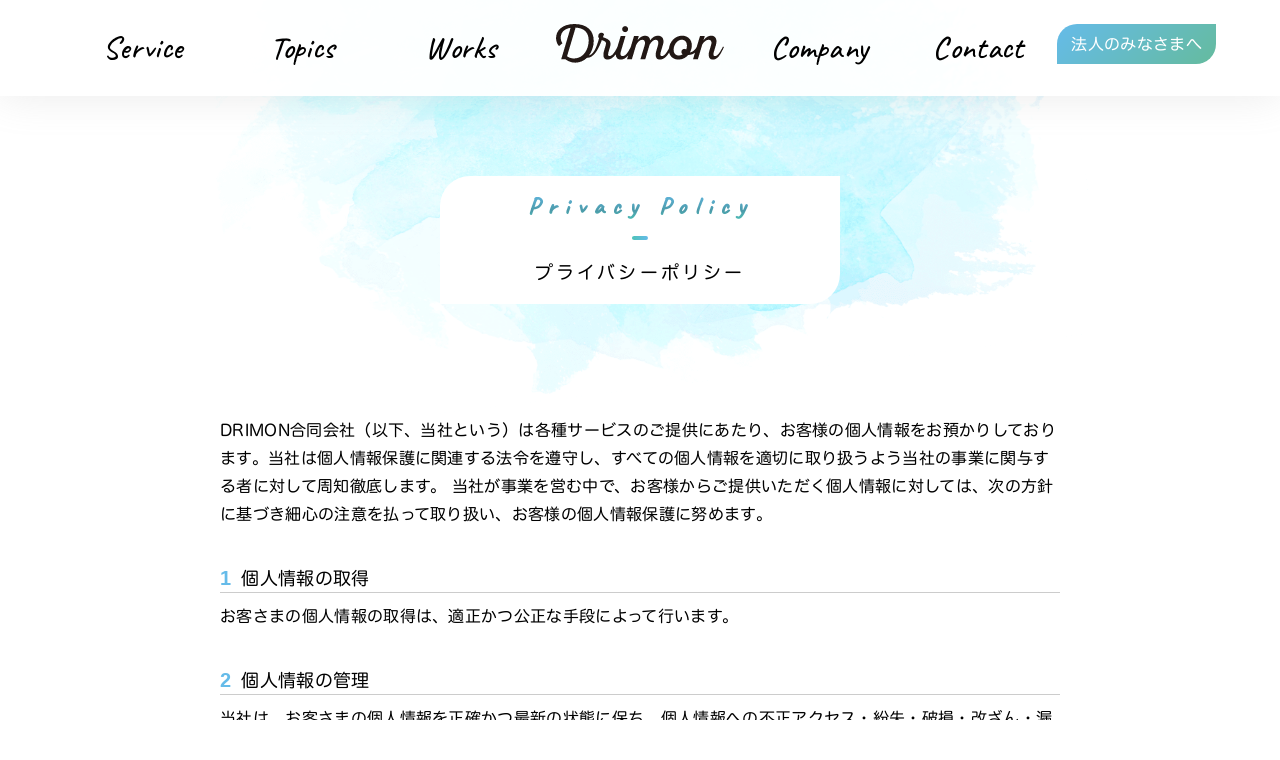

--- FILE ---
content_type: text/html; charset=UTF-8
request_url: https://drimon.co.jp/privacy/
body_size: 14226
content:


<!DOCTYPE html><html dir="ltr" lang="ja" prefix="og: https://ogp.me/ns#"> <head> <meta charset="UTF-8" /> <meta name="viewport" content="width=device-width, initial-scale=1"> <meta name="format-detection" content="telephone=no"> <link rel="icon" href="/dist/img/favicon/favicon01.ico"> <link rel="apple-touch-icon" sizes="180x180" href="/dist/img/favicon/apple-touch-icon.png"> <meta name="application-name" content="Drimon"> <meta name="msapplication-square70x70logo" content="/dist/img/favicon/site-tile-70x70.png"> <meta name="msapplication-square150x150logo" content="/dist/img/favicon/site-tile-150x150.png"> <meta name="msapplication-wide310x150logo" content="/dist/img/favicon/wisite-tile-310x150.png"> <meta name="msapplication-square310x310logo" content="/dist/img/favicon/site-tile-310x310.png"> <meta name="msapplication-TileColor" content="#65BBE9"> <link href="/dist/css/style.min.css" rel="stylesheet"> <script type="text/javascript" src="//webfonts.sakura.ne.jp/js/sakurav3.js"></script> <title>プライバシーポリシー | Drimon</title><!-- All in One SEO 4.9.3 - aioseo.com --><meta name="robots" content="max-image-preview:large" /><link rel="canonical" href="https://drimon.co.jp/privacy/" /><meta name="generator" content="All in One SEO (AIOSEO) 4.9.3" /><meta property="og:locale" content="ja_JP" /><meta property="og:site_name" content="Drimon | SDGｓや生物多様性をテーマにしたイベント・企画" /><meta property="og:type" content="article" /><meta property="og:title" content="プライバシーポリシー | Drimon" /><meta property="og:url" content="https://drimon.co.jp/privacy/" /><meta property="article:published_time" content="2021-03-21T16:13:39+00:00" /><meta property="article:modified_time" content="2021-04-14T12:03:36+00:00" /><meta name="twitter:card" content="summary" /><meta name="twitter:title" content="プライバシーポリシー | Drimon" /><meta name="twitter:image" content="https://drimon.co.jp/wp-content/uploads/2021/04/og-image.jpg" /><script type="application/ld+json" class="aioseo-schema">{"@context":"https:\/\/schema.org","@graph":[{"@type":"BreadcrumbList","@id":"https:\/\/drimon.co.jp\/privacy\/#breadcrumblist","itemListElement":[{"@type":"ListItem","@id":"https:\/\/drimon.co.jp#listItem","position":1,"name":"\u30db\u30fc\u30e0","item":"https:\/\/drimon.co.jp","nextItem":{"@type":"ListItem","@id":"https:\/\/drimon.co.jp\/privacy\/#listItem","name":"\u30d7\u30e9\u30a4\u30d0\u30b7\u30fc\u30dd\u30ea\u30b7\u30fc"}},{"@type":"ListItem","@id":"https:\/\/drimon.co.jp\/privacy\/#listItem","position":2,"name":"\u30d7\u30e9\u30a4\u30d0\u30b7\u30fc\u30dd\u30ea\u30b7\u30fc","previousItem":{"@type":"ListItem","@id":"https:\/\/drimon.co.jp#listItem","name":"\u30db\u30fc\u30e0"}}]},{"@type":"Organization","@id":"https:\/\/drimon.co.jp\/#organization","name":"Drimon","description":"SDG\uff53\u3084\u751f\u7269\u591a\u69d8\u6027\u3092\u30c6\u30fc\u30de\u306b\u3057\u305f\u30a4\u30d9\u30f3\u30c8\u30fb\u4f01\u753b","url":"https:\/\/drimon.co.jp\/","logo":{"@type":"ImageObject","url":"https:\/\/drimon.co.jp\/dist\/img\/parts\/logo.svg","@id":"https:\/\/drimon.co.jp\/privacy\/#organizationLogo"},"image":{"@id":"https:\/\/drimon.co.jp\/privacy\/#organizationLogo"}},{"@type":"WebPage","@id":"https:\/\/drimon.co.jp\/privacy\/#webpage","url":"https:\/\/drimon.co.jp\/privacy\/","name":"\u30d7\u30e9\u30a4\u30d0\u30b7\u30fc\u30dd\u30ea\u30b7\u30fc | Drimon","inLanguage":"ja","isPartOf":{"@id":"https:\/\/drimon.co.jp\/#website"},"breadcrumb":{"@id":"https:\/\/drimon.co.jp\/privacy\/#breadcrumblist"},"datePublished":"2021-03-22T01:13:39+09:00","dateModified":"2021-04-14T21:03:36+09:00"},{"@type":"WebSite","@id":"https:\/\/drimon.co.jp\/#website","url":"https:\/\/drimon.co.jp\/","name":"Drimon","description":"SDG\uff53\u3084\u751f\u7269\u591a\u69d8\u6027\u3092\u30c6\u30fc\u30de\u306b\u3057\u305f\u30a4\u30d9\u30f3\u30c8\u30fb\u4f01\u753b","inLanguage":"ja","publisher":{"@id":"https:\/\/drimon.co.jp\/#organization"}}]}</script><!-- All in One SEO --><link rel="alternate" title="oEmbed (JSON)" type="application/json+oembed" href="https://drimon.co.jp/wp-json/oembed/1.0/embed?url=https%3A%2F%2Fdrimon.co.jp%2Fprivacy%2F" /><link rel="alternate" title="oEmbed (XML)" type="text/xml+oembed" href="https://drimon.co.jp/wp-json/oembed/1.0/embed?url=https%3A%2F%2Fdrimon.co.jp%2Fprivacy%2F&#038;format=xml" /><style id='wp-img-auto-sizes-contain-inline-css' type='text/css'>img:is([sizes=auto i],[sizes^="auto," i]){contain-intrinsic-size:3000px 1500px}
/*# sourceURL=wp-img-auto-sizes-contain-inline-css */</style><style id='wp-block-library-inline-css' type='text/css'>:root{--wp-block-synced-color:#7a00df;--wp-block-synced-color--rgb:122,0,223;--wp-bound-block-color:var(--wp-block-synced-color);--wp-editor-canvas-background:#ddd;--wp-admin-theme-color:#007cba;--wp-admin-theme-color--rgb:0,124,186;--wp-admin-theme-color-darker-10:#006ba1;--wp-admin-theme-color-darker-10--rgb:0,107,160.5;--wp-admin-theme-color-darker-20:#005a87;--wp-admin-theme-color-darker-20--rgb:0,90,135;--wp-admin-border-width-focus:2px}@media (min-resolution:192dpi){:root{--wp-admin-border-width-focus:1.5px}}.wp-element-button{cursor:pointer}:root .has-very-light-gray-background-color{background-color:#eee}:root .has-very-dark-gray-background-color{background-color:#313131}:root .has-very-light-gray-color{color:#eee}:root .has-very-dark-gray-color{color:#313131}:root .has-vivid-green-cyan-to-vivid-cyan-blue-gradient-background{background:linear-gradient(135deg,#00d084,#0693e3)}:root .has-purple-crush-gradient-background{background:linear-gradient(135deg,#34e2e4,#4721fb 50%,#ab1dfe)}:root .has-hazy-dawn-gradient-background{background:linear-gradient(135deg,#faaca8,#dad0ec)}:root .has-subdued-olive-gradient-background{background:linear-gradient(135deg,#fafae1,#67a671)}:root .has-atomic-cream-gradient-background{background:linear-gradient(135deg,#fdd79a,#004a59)}:root .has-nightshade-gradient-background{background:linear-gradient(135deg,#330968,#31cdcf)}:root .has-midnight-gradient-background{background:linear-gradient(135deg,#020381,#2874fc)}:root{--wp--preset--font-size--normal:16px;--wp--preset--font-size--huge:42px}.has-regular-font-size{font-size:1em}.has-larger-font-size{font-size:2.625em}.has-normal-font-size{font-size:var(--wp--preset--font-size--normal)}.has-huge-font-size{font-size:var(--wp--preset--font-size--huge)}.has-text-align-center{text-align:center}.has-text-align-left{text-align:left}.has-text-align-right{text-align:right}.has-fit-text{white-space:nowrap!important}#end-resizable-editor-section{display:none}.aligncenter{clear:both}.items-justified-left{justify-content:flex-start}.items-justified-center{justify-content:center}.items-justified-right{justify-content:flex-end}.items-justified-space-between{justify-content:space-between}.screen-reader-text{border:0;clip-path:inset(50%);height:1px;margin:-1px;overflow:hidden;padding:0;position:absolute;width:1px;word-wrap:normal!important}.screen-reader-text:focus{background-color:#ddd;clip-path:none;color:#444;display:block;font-size:1em;height:auto;left:5px;line-height:normal;padding:15px 23px 14px;text-decoration:none;top:5px;width:auto;z-index:100000}html :where(.has-border-color){border-style:solid}html :where([style*=border-top-color]){border-top-style:solid}html :where([style*=border-right-color]){border-right-style:solid}html :where([style*=border-bottom-color]){border-bottom-style:solid}html :where([style*=border-left-color]){border-left-style:solid}html :where([style*=border-width]){border-style:solid}html :where([style*=border-top-width]){border-top-style:solid}html :where([style*=border-right-width]){border-right-style:solid}html :where([style*=border-bottom-width]){border-bottom-style:solid}html :where([style*=border-left-width]){border-left-style:solid}html :where(img[class*=wp-image-]){height:auto;max-width:100%}:where(figure){margin:0 0 1em}html :where(.is-position-sticky){--wp-admin--admin-bar--position-offset:var(--wp-admin--admin-bar--height,0px)}@media screen and (max-width:600px){html :where(.is-position-sticky){--wp-admin--admin-bar--position-offset:0px}}

/*# sourceURL=wp-block-library-inline-css */</style><style id='global-styles-inline-css' type='text/css'>
:root{--wp--preset--aspect-ratio--square: 1;--wp--preset--aspect-ratio--4-3: 4/3;--wp--preset--aspect-ratio--3-4: 3/4;--wp--preset--aspect-ratio--3-2: 3/2;--wp--preset--aspect-ratio--2-3: 2/3;--wp--preset--aspect-ratio--16-9: 16/9;--wp--preset--aspect-ratio--9-16: 9/16;--wp--preset--color--black: #000000;--wp--preset--color--cyan-bluish-gray: #abb8c3;--wp--preset--color--white: #ffffff;--wp--preset--color--pale-pink: #f78da7;--wp--preset--color--vivid-red: #cf2e2e;--wp--preset--color--luminous-vivid-orange: #ff6900;--wp--preset--color--luminous-vivid-amber: #fcb900;--wp--preset--color--light-green-cyan: #7bdcb5;--wp--preset--color--vivid-green-cyan: #00d084;--wp--preset--color--pale-cyan-blue: #8ed1fc;--wp--preset--color--vivid-cyan-blue: #0693e3;--wp--preset--color--vivid-purple: #9b51e0;--wp--preset--gradient--vivid-cyan-blue-to-vivid-purple: linear-gradient(135deg,rgb(6,147,227) 0%,rgb(155,81,224) 100%);--wp--preset--gradient--light-green-cyan-to-vivid-green-cyan: linear-gradient(135deg,rgb(122,220,180) 0%,rgb(0,208,130) 100%);--wp--preset--gradient--luminous-vivid-amber-to-luminous-vivid-orange: linear-gradient(135deg,rgb(252,185,0) 0%,rgb(255,105,0) 100%);--wp--preset--gradient--luminous-vivid-orange-to-vivid-red: linear-gradient(135deg,rgb(255,105,0) 0%,rgb(207,46,46) 100%);--wp--preset--gradient--very-light-gray-to-cyan-bluish-gray: linear-gradient(135deg,rgb(238,238,238) 0%,rgb(169,184,195) 100%);--wp--preset--gradient--cool-to-warm-spectrum: linear-gradient(135deg,rgb(74,234,220) 0%,rgb(151,120,209) 20%,rgb(207,42,186) 40%,rgb(238,44,130) 60%,rgb(251,105,98) 80%,rgb(254,248,76) 100%);--wp--preset--gradient--blush-light-purple: linear-gradient(135deg,rgb(255,206,236) 0%,rgb(152,150,240) 100%);--wp--preset--gradient--blush-bordeaux: linear-gradient(135deg,rgb(254,205,165) 0%,rgb(254,45,45) 50%,rgb(107,0,62) 100%);--wp--preset--gradient--luminous-dusk: linear-gradient(135deg,rgb(255,203,112) 0%,rgb(199,81,192) 50%,rgb(65,88,208) 100%);--wp--preset--gradient--pale-ocean: linear-gradient(135deg,rgb(255,245,203) 0%,rgb(182,227,212) 50%,rgb(51,167,181) 100%);--wp--preset--gradient--electric-grass: linear-gradient(135deg,rgb(202,248,128) 0%,rgb(113,206,126) 100%);--wp--preset--gradient--midnight: linear-gradient(135deg,rgb(2,3,129) 0%,rgb(40,116,252) 100%);--wp--preset--font-size--small: 13px;--wp--preset--font-size--medium: 20px;--wp--preset--font-size--large: 36px;--wp--preset--font-size--x-large: 42px;--wp--preset--spacing--20: 0.44rem;--wp--preset--spacing--30: 0.67rem;--wp--preset--spacing--40: 1rem;--wp--preset--spacing--50: 1.5rem;--wp--preset--spacing--60: 2.25rem;--wp--preset--spacing--70: 3.38rem;--wp--preset--spacing--80: 5.06rem;--wp--preset--shadow--natural: 6px 6px 9px rgba(0, 0, 0, 0.2);--wp--preset--shadow--deep: 12px 12px 50px rgba(0, 0, 0, 0.4);--wp--preset--shadow--sharp: 6px 6px 0px rgba(0, 0, 0, 0.2);--wp--preset--shadow--outlined: 6px 6px 0px -3px rgb(255, 255, 255), 6px 6px rgb(0, 0, 0);--wp--preset--shadow--crisp: 6px 6px 0px rgb(0, 0, 0);}:where(.is-layout-flex){gap: 0.5em;}:where(.is-layout-grid){gap: 0.5em;}body .is-layout-flex{display: flex;}.is-layout-flex{flex-wrap: wrap;align-items: center;}.is-layout-flex > :is(*, div){margin: 0;}body .is-layout-grid{display: grid;}.is-layout-grid > :is(*, div){margin: 0;}:where(.wp-block-columns.is-layout-flex){gap: 2em;}:where(.wp-block-columns.is-layout-grid){gap: 2em;}:where(.wp-block-post-template.is-layout-flex){gap: 1.25em;}:where(.wp-block-post-template.is-layout-grid){gap: 1.25em;}.has-black-color{color: var(--wp--preset--color--black) !important;}.has-cyan-bluish-gray-color{color: var(--wp--preset--color--cyan-bluish-gray) !important;}.has-white-color{color: var(--wp--preset--color--white) !important;}.has-pale-pink-color{color: var(--wp--preset--color--pale-pink) !important;}.has-vivid-red-color{color: var(--wp--preset--color--vivid-red) !important;}.has-luminous-vivid-orange-color{color: var(--wp--preset--color--luminous-vivid-orange) !important;}.has-luminous-vivid-amber-color{color: var(--wp--preset--color--luminous-vivid-amber) !important;}.has-light-green-cyan-color{color: var(--wp--preset--color--light-green-cyan) !important;}.has-vivid-green-cyan-color{color: var(--wp--preset--color--vivid-green-cyan) !important;}.has-pale-cyan-blue-color{color: var(--wp--preset--color--pale-cyan-blue) !important;}.has-vivid-cyan-blue-color{color: var(--wp--preset--color--vivid-cyan-blue) !important;}.has-vivid-purple-color{color: var(--wp--preset--color--vivid-purple) !important;}.has-black-background-color{background-color: var(--wp--preset--color--black) !important;}.has-cyan-bluish-gray-background-color{background-color: var(--wp--preset--color--cyan-bluish-gray) !important;}.has-white-background-color{background-color: var(--wp--preset--color--white) !important;}.has-pale-pink-background-color{background-color: var(--wp--preset--color--pale-pink) !important;}.has-vivid-red-background-color{background-color: var(--wp--preset--color--vivid-red) !important;}.has-luminous-vivid-orange-background-color{background-color: var(--wp--preset--color--luminous-vivid-orange) !important;}.has-luminous-vivid-amber-background-color{background-color: var(--wp--preset--color--luminous-vivid-amber) !important;}.has-light-green-cyan-background-color{background-color: var(--wp--preset--color--light-green-cyan) !important;}.has-vivid-green-cyan-background-color{background-color: var(--wp--preset--color--vivid-green-cyan) !important;}.has-pale-cyan-blue-background-color{background-color: var(--wp--preset--color--pale-cyan-blue) !important;}.has-vivid-cyan-blue-background-color{background-color: var(--wp--preset--color--vivid-cyan-blue) !important;}.has-vivid-purple-background-color{background-color: var(--wp--preset--color--vivid-purple) !important;}.has-black-border-color{border-color: var(--wp--preset--color--black) !important;}.has-cyan-bluish-gray-border-color{border-color: var(--wp--preset--color--cyan-bluish-gray) !important;}.has-white-border-color{border-color: var(--wp--preset--color--white) !important;}.has-pale-pink-border-color{border-color: var(--wp--preset--color--pale-pink) !important;}.has-vivid-red-border-color{border-color: var(--wp--preset--color--vivid-red) !important;}.has-luminous-vivid-orange-border-color{border-color: var(--wp--preset--color--luminous-vivid-orange) !important;}.has-luminous-vivid-amber-border-color{border-color: var(--wp--preset--color--luminous-vivid-amber) !important;}.has-light-green-cyan-border-color{border-color: var(--wp--preset--color--light-green-cyan) !important;}.has-vivid-green-cyan-border-color{border-color: var(--wp--preset--color--vivid-green-cyan) !important;}.has-pale-cyan-blue-border-color{border-color: var(--wp--preset--color--pale-cyan-blue) !important;}.has-vivid-cyan-blue-border-color{border-color: var(--wp--preset--color--vivid-cyan-blue) !important;}.has-vivid-purple-border-color{border-color: var(--wp--preset--color--vivid-purple) !important;}.has-vivid-cyan-blue-to-vivid-purple-gradient-background{background: var(--wp--preset--gradient--vivid-cyan-blue-to-vivid-purple) !important;}.has-light-green-cyan-to-vivid-green-cyan-gradient-background{background: var(--wp--preset--gradient--light-green-cyan-to-vivid-green-cyan) !important;}.has-luminous-vivid-amber-to-luminous-vivid-orange-gradient-background{background: var(--wp--preset--gradient--luminous-vivid-amber-to-luminous-vivid-orange) !important;}.has-luminous-vivid-orange-to-vivid-red-gradient-background{background: var(--wp--preset--gradient--luminous-vivid-orange-to-vivid-red) !important;}.has-very-light-gray-to-cyan-bluish-gray-gradient-background{background: var(--wp--preset--gradient--very-light-gray-to-cyan-bluish-gray) !important;}.has-cool-to-warm-spectrum-gradient-background{background: var(--wp--preset--gradient--cool-to-warm-spectrum) !important;}.has-blush-light-purple-gradient-background{background: var(--wp--preset--gradient--blush-light-purple) !important;}.has-blush-bordeaux-gradient-background{background: var(--wp--preset--gradient--blush-bordeaux) !important;}.has-luminous-dusk-gradient-background{background: var(--wp--preset--gradient--luminous-dusk) !important;}.has-pale-ocean-gradient-background{background: var(--wp--preset--gradient--pale-ocean) !important;}.has-electric-grass-gradient-background{background: var(--wp--preset--gradient--electric-grass) !important;}.has-midnight-gradient-background{background: var(--wp--preset--gradient--midnight) !important;}.has-small-font-size{font-size: var(--wp--preset--font-size--small) !important;}.has-medium-font-size{font-size: var(--wp--preset--font-size--medium) !important;}.has-large-font-size{font-size: var(--wp--preset--font-size--large) !important;}.has-x-large-font-size{font-size: var(--wp--preset--font-size--x-large) !important;}
/*# sourceURL=global-styles-inline-css */
</style>
<style id='classic-theme-styles-inline-css' type='text/css'>/*! This file is auto-generated */
.wp-block-button__link{color:#fff;background-color:#32373c;border-radius:9999px;box-shadow:none;text-decoration:none;padding:calc(.667em + 2px) calc(1.333em + 2px);font-size:1.125em}.wp-block-file__button{background:#32373c;color:#fff;text-decoration:none}
/*# sourceURL=/wp-includes/css/classic-themes.min.css */</style><link rel='stylesheet' id='contact-form-7-css' href='https://drimon.co.jp/wp-content/plugins/contact-form-7/includes/css/styles.css' type='text/css' media='all' /><link rel="https://api.w.org/" href="https://drimon.co.jp/wp-json/" /><link rel="alternate" title="JSON" type="application/json" href="https://drimon.co.jp/wp-json/wp/v2/pages/28" /><noscript><style>.lazyload[data-src]{display:none !important;}</style></noscript><style>.lazyload{background-image:none !important;}.lazyload:before{background-image:none !important;}</style><style type="text/css" id="wp-custom-css">.aligncenter {	display: block;	margin: 0 auto;
}	/* recaptcha非表示　2022.09.08 */
.grecaptcha-badge {	/* 前面に出すなら値を大きく */	z-index: 10000 !important;	/* 表示を消す */	visibility: hidden !important;	/* 正の値を大きくすると上に、負なら下に移動 */	bottom: 60px !important;
}	/* 画像レスポンシブ　2022.09.08 */
.wp-caption {
max-width:100%;
}</style> <!-- Google Tag Manager --><script>(function(w,d,s,l,i){w[l]=w[l]||[];w[l].push({'gtm.start':
new Date().getTime(),event:'gtm.js'});var f=d.getElementsByTagName(s)[0],
j=d.createElement(s),dl=l!='dataLayer'?'&l='+l:'';j.async=true;j.src=
'https://www.googletagmanager.com/gtm.js?id='+i+dl;f.parentNode.insertBefore(j,f);
})(window,document,'script','dataLayer','GTM-TR49BHC');</script><!-- End Google Tag Manager --> <!--[if lt IE 9]> <script src="/dist/js/pc/html5shiv-printshiv.js"></script> <script src="/dist/js/pc/css3-mediaqueries.js"></script> <script src="/dist/js/pc/respond.src.js"></script> <![endif]--> </head> <body class="l-wrap drawer drawer--top"><!-- Google Tag Manager (noscript) --><noscript><iframe src="https://www.googletagmanager.com/ns.html?id=GTM-TR49BHC"
height="0" width="0" style="display:none;visibility:hidden"></iframe></noscript><!-- End Google Tag Manager (noscript) --> <header class="p-header u-shadow-main u-animate"> <div class="p-header__inner"> <div class="p-header_nav drawer-navbar" role="banner"> <div class="p-header__logo"><a href="https://drimon.co.jp/" title="トップページへ"><img class="p-header__logo-mark lazyload" src="[data-uri]" alt="Drimon" data-src="/dist/img/parts/logo.svg" decoding="async"><noscript><img class="p-header__logo-mark" src="/dist/img/parts/logo.svg" alt="Drimon" data-eio="l"></noscript></a></div> <button class="drawer-toggle drawer-hamburger" type="button"><span class="sr-only">toggle navigation</span><span class="drawer-hamburger-icon"></span></button> <nav class="drawer-nav" role="navigation"> <div class="p-header__logo"><a href="https://drimon.co.jp/" title="トップページへ"><img class="p-header__logo-mark lazyload" src="[data-uri]" alt="Drimon" data-src="/dist/img/parts/logo.svg" decoding="async"><noscript><img class="p-header__logo-mark" src="/dist/img/parts/logo.svg" alt="Drimon" data-eio="l"></noscript></a></div> <ul class="drawer-menu"> <li class="p-nav-anime"><a class="drawer-menu-item" href="https://drimon.co.jp/service" title="Service"> <span data-hover="事業案内">Service</span></a></li> <li class="p-nav-anime"><a class="drawer-menu-item" href="https://drimon.co.jp/topics" title="Topics"><span data-hover="トピックス">Topics</span></a></li> <li class="p-nav-anime"><a class="drawer-menu-item" href="https://drimon.co.jp/works" title="Works"> <span data-hover="実 績">Works</span></a></li> <li><a class="drawer-menu-item drawer-menu-item--logo" href="https://drimon.co.jp/" title="トップページへ"><img class="p-header__logo-mark lazyload" src="[data-uri]" alt="Drimon" data-src="/dist/img/parts/logo.svg" decoding="async"><noscript><img class="p-header__logo-mark" src="/dist/img/parts/logo.svg" alt="Drimon" data-eio="l"></noscript></a></li> <li class="p-nav-anime"><a class="drawer-menu-item" href="https://drimon.co.jp/company" title="Company"><span data-hover="会社概要">Company</span></a></li> <li class="p-nav-anime"><a class="drawer-menu-item" href="https://drimon.co.jp/contact" title="Contact"> <span data-hover="お問い合わせ">Contact</span></a></li> <li><a class="drawer-menu-item drawer-menu-item--co sweepButton" href="https://drimon.co.jp/for-corp" title="法人のみなさまへ"><span class="gradient"> </span>法人のみなさまへ</a></li> </ul> </nav> </div> </div> </header><main> <div class="p-page-header"> <div class="c-container"> <div class="p-page-header__body"> <div class="p-page-header__subtitle"> <span>Privacy Policy</span></div> <div class="p-page-header__title">プライバシーポリシー</div> </div> </div> </div> <section data-aos="fade-up" data-aos-duration="1000"> <div class="c-container" data-aos="fade-up" data-aos-duration="3000"> <div class="p-content u-margin-top0"> <div class="p-content__inner"> <p> DRIMON合同会社（以下、当社という）は各種サービスのご提供にあたり、お客様の個人情報をお預かりしております。当社は個人情報保護に関連する法令を遵守し、すべての個人情報を適切に取り扱うよう当社の事業に関与する者に対して周知徹底します。 当社が事業を営む中で、お客様からご提供いただく個人情報に対しては、次の方針に基づき細心の注意を払って取り扱い、お客様の個人情報保護に努めます。 </p> <div class="p-privacy"> <div class="p-privacy__body"> <h4 class="p-privacy__title">個人情報の取得</h4> <p>お客さまの個人情報の取得は、適正かつ公正な手段によって行います。</p> <h4 class="p-privacy__title">個人情報の管理</h4> <p> 当社は、お客さまの個人情報を正確かつ最新の状態に保ち、個人情報への不正アクセス・紛失・破損・改ざん・漏洩などを防止するため、セキュリティシステムの維持・管理体制の整備・社員教育の徹底等の必要な措置を講じ、安全対策を実施し個人情報の厳重な管理を行ないます。</p> <h4 class="p-privacy__title">個人情報の利用目的</h4> <p>お客さまの個人情報は、以下の目的で取得し、利用します。</p> <ol class="c-list--alphabet u-pv10"> <li>イベント、ワークショップ、講演会、研修、各種プログラム、各種企画に関連する業務遂行、ご連絡のため。</li> <li>メール、メールマガジンの送信のため。</li> <li>当社が顧客満足度などの調査目的の為にアンケートをご依頼するため。また、体験レポート等のヒアリングをご依頼するため。なお、アンケート結果、体験レポートについては個人が特定できないように編集し、一般に公表することがあります。</li> <li>商品やサービスの料金を決済する場合に、金融機関（銀行、クレジット会社、ローン会社など）、保険会社（損害保険会社など）との間で、金融機関の口座番号の正当性やクレジットカードの有効性を確認するため、個人情報の交換を行うことがあります。</li> <li>お客さまもしくは他の人の生命・身体・財産に損害を与える恐れがある場合、緊急のご連絡をするため。</li> <li>求人・採用の選考、ご連絡のため。</li> <li>お問い合わせ、ご相談、ご依頼等への対応のため。</li> </ol> <h4 class="p-privacy__title">第三者への開示・提供</h4> <p> 当社は、以下のいずれかに該当する場合を除き、お客さまの個人情報を第三者へ開示または提供しません。なお、共同利用の場合および業務委託先への提供の場合は第三者への開示または提供にあたりません。</p> <ol class="c-list--number01"> <li>個人信用情報機関への情報提供、登録、利用を行うにあたり、お客さまご本人の同意がある場合</li> <li>法令に基づき開示、提供を求められた場合</li> <li>人の生命、身体または財産の保護のために必要な場合であって、お客さまの同意を得ることが困難である場合</li> <li>国または地方公共団体等が公的な事務を実施する上で、協力する必要がある場合であって、お客さまの同意を得ることにより当該事務の遂行に支障が出るおそれがある場合</li> <li>統計的なデータなど本人を識別できない状態で開示・提供する場合</li> </ol> <h4 class="p-privacy__title">個人情報の開示･利用停止・消去について </h4> <p> 個人情報の情報主体であるご本人が自己の個人情報について、開示、訂正、利用停止、消去等の要求をなされた場合は、適切な方法により、ご本人であることの確認を経た上で、法令または業務上拒否することが認められた場合を除き速やかに対応致します。</p> <h4 class="p-privacy__title">開示等の請求方法およびお問合わせ</h4> <p> お客さまの保有個人データに関する前項のご請求およびその他の個人情報に関するお問合わせは、以下の方法で行います。ただし、いずれの場合も本人確認ができない場合はお断りしておりますので予めご了承ください。</p> <ol class="c-list--number01"> <li> 受付窓口<br>開示、訂正、削除、追加、利用停止・消去および利用目的の通知の依頼は、下記宛に郵送により受付をしています。<br><span class="p-privacy__inq">〒107-0062　東京都港区南青山2丁目2番15号ウィン青山942<br>DRIMON合同会社 個人情報取扱い担当　行</span></li> <li>本人もしくは、代理人確認のための書類<br><span class="u-bold">〔本人の場合〕</span><br>運転免許証、旅券(パスポート)、健康保険の被保険者証、写真付き住民基本台帳カード、年金手帳、身体障害者手帳、外国人登録証明書の写し、印鑑登録証明書のいずれか2点のコピー<br><span class="u-bold">〔代理人の場合〕</span><br>委任状と代理人の証明書<br>※ 代理人の運転免許証、旅券(パスポート)、健康保険の被保険者証、写真付き住民基本台帳カード、年金手帳、身体障害者手帳、外国人登録証明書の写し、印鑑登録証明書のいずれか2点のコピー・法定代理人の場合は、上記書類のほか法定代理人であることが証明できる書類</li> <li>手数料<br>開示等の求めに対し、1件につき2000円(税込)を手数料としてお支払いいただきます。</li> </ol> <h4 class="p-privacy__title">個人情報セキュリティについて</h4> <p> 当社の情報資産の取扱い、安全対策の実施、各種業務契約の締結、社内管理体制についての統一方針を定め、当社業務に従事する全ての者が適正な運用・管理を行うことにより、情報セキュリティレベルの維持・管理・向上、並びに個人情報の保護及び安全管理の徹底を図ります。 情報資産を適正管理するため、重要度・影響度に応じて分類し、正当な権限に基づき、情報資産の閲覧を制限しています。 情報資産に対する安全対策等は個人情報・信用情報への不正アクセス、情報の漏えい、滅失、毀損、盗用等に対して、 危険防止に努め、個人情報・信用情報を業務目的の達成に必要な範囲でのみ使用することにしています。 </p> <h4 class="p-privacy__title">プライバシーポリシーの適用と変更</h4> <p> このプライバシーポリシーでは、当社におけるお客さまの個人情報のお取扱いについてご説明しており、提供するサービス・商品をご利用のお客さまは、 このプライバシーポリシーの内容を十分ご理解いただき、ご同意いただいたものとみなします。 なお、このプライバシーポリシーをいつでも変更することができるものとします。</p> <h4 class="p-privacy__title">WEBサイトにおける個人情報の取扱いについて</h4> <p>DRIMON合同会社（以下、当社という）が運営するWEBサイト（drimon.co.jp　以下、当ウェブサイト）では、アクセスされるお客さまの個人情報について、当社が定める「プライバシーポリシー」に基づき、適切な管理に努めてまいります。 なお、WEBサイト固有の個人情報保護の取扱いにつきましては、以下のとおりです。</p> <p>このプライバシー保護の考え方は､当ウェブサイトにおける個人情報の取扱いについてご説明しており、当ウェブサイトをご利用いただいたお客さまは､ 内容を十分ご理解いただきご同意いただいたものと見做します。当社はプライバシー保護の内容をいつでも変更することができるものとし、 お客さまは現行のプライバシーポリシーにご同意いただいたものとさせていただきます。</p> <p class="u-bold"> 【適用範囲】</p> <p>プライバシーポリシーは、お客さまが当ウェブサイトを利用しているときに適用され、それ以外のドメインの異なるサイト、 他社が運営するサイトには適用されません。それぞれのサイトにアクセスされる際はそれぞれ独自のプライバシー保護に関する声明内容を確認される事をお勧めします。</p> <p class="u-bold"> 【セキュリティー】</p> <p> お客さまから個人情報をご提供頂く際には、通信途上における第三者の不正なアクセスに備え、 暗号化技術であるSSL（secure sockets layer）による個人情報の暗号化またはこれに準ずるセキュリティ技術を施し、安全性を確保しております。また、第三者の不正なアクセスによる個人情報の漏洩・流用・改ざん等を防止するため、 ファイアウォール設置・コンピュータウイルス対策、 その他合理的なセキュリティ対策を講じ、お客さまの個人情報の安全確保に努めております。 </p> <p class="u-bold"> 【Cookieについて】</p> <p> 当該サイトには、お客さまが当社ウェブサイトをご利用頂く時に、より便利に利用していただけるよう「Cookie」と呼ばれる技術を使用しています。「Cookie」（クッキー）とは、当サイトへのアクセスを識別するための情報を記録し、再度利用者がアクセスした際、より適切なコンテンツの表示、サービスの提供を目的としています。 なお、利用者がクッキーの利用を希望しない場合は、インターネット閲覧ソフト(ブラウザ)をご自身で設定することにより、クッキーを拒否することも可能です。 拒否された場合、一部のコンテンツを利用できない場合がありますので、あらかじめご了承ください。 利用者は、本サイトを利用することでクッキーの使用に許可を与えたものとみなします。 </p> <p class="u-bold"> 【アクセス解析について】</p> <p>当ウェブサイトでは、Google社によるアクセス解析ツール「Googleアナリティクス」を利用しています。</p> <p> Googleアナリティクスはトラフィックデータの収集のためにCookieを使用しています。このトラフィックデータは匿名で収集されており、個人を特定するものではありません。サイト利用状況の分析、サイト運営者へのレポートの作成、その他のサービスの提供目的に限りこれを使用します。 本サイトの利用者は、上記方法および目的においてGoogleとサイト管理者が行うデータ処理に対して、許可を与えたものとみなします。 </p> <p> この機能はCookieを無効にすることで収集を拒否することが可能です。お使いのブラウザの設定をご確認ください。また、Google社によるアクセス情報の収集方法および利用方法については、<a href="https://policies.google.com/privacy?hl=ja&gl=jp" target="_blank" title="Googleプライバシーポリシーのページへ">Googleプライバシーポリシー</a> によって定められています。</p> </div> </div> </div> </div> </div> </section> <!-- ナビゲーション --> <div class="c-container"><div class="p-breadcrumbs"> <ul class="p-breadcrumbs__list"><li class="p-breadcrumbs__item"><a href="https://drimon.co.jp"><span>Home</span></a></li><li class="p-breadcrumbs__item"><span>プライバシーポリシー</span></li></ul></div></div> <!-- //ナビゲーション --> <!-- aside --> <aside class="p-aside-inq" data-aos="fade-in" data-aos-duration="1500"> <div class="c-container"> <div class="p-aside-inq__text"> <p> つむぐ つながる<br>ヒト・コト・自然</p> </div> <div class="p-aside-inq__button"> <a class="sweepButton" href="https://drimon.co.jp/contact"> <span class="gradient"> </span>お問い合わせ</a></div> </div></aside> </main> <footer class="l-footer"> <div class="p-footer"> <div class="p-footer__inner"> <div class="p-footer__row"><a class="p-footer__logo" href="https://drimon.co.jp/" title="Drimon トップページへ"><img src="[data-uri]" alt="Drimon ロゴマーク" data-src="/dist/img/parts/logo.svg" decoding="async" class="lazyload"><noscript><img src="/dist/img/parts/logo.svg" alt="Drimon ロゴマーク" data-eio="l"></noscript></a> <ul class="p-footer__nav"> <li><a href="https://drimon.co.jp/service" title="事業案内">Service</a></li> <li><a href="https://drimon.co.jp/topics" title="トピックス"> Topics</a></li> <li><a href="https://drimon.co.jp/works" title="実績"> Works</a></li> <li><a href="https://drimon.co.jp/event" title="イベント"> Event</a></li> <li><a href="https://drimon.co.jp/company" title="会社概要"> Company</a></li> <li><a href="https://drimon.co.jp/contact" title="お問い合わせ"> Contact</a></li> <li><a href="https://drimon.co.jp/for-corp" title="法人のみなさまへ"> 法人のみなさまへ</a></li> </ul> </div> <div class="p-footer__row p-footer__row--end"> <ul class="p-footer__sns"> <li><a href="#" title="twitter"> </a></li> </ul> </div> <div class="p-footer__row p-footer__row--bottom"> <div class="p-footer__co"> <p>DRIMON合同会社</p> <p>〒107-0062 東京都港区<br class="u-hidden-lg">南青山2丁目2番15号 ウィン青山942</p> </div> <div class="p-footer__note"><a class="p-footer__policy" href="https://drimon.co.jp/privacy">プライバシーポリシー</a> <p class="c-copyright"> <span>&copy;</span>2026 Drimon LLC.</p> </div> </div> </div> </div> </footer> <script src="/dist/js/bundle.js"></script> <div class="p-pagetop js-pagetop"><a class="p-pagetop__link" href="#top"><svg width="43" height="33" viewBox="0 0 43 33" fill="none" xmlns="http://www.w3.org/2000/svg"><path d="M35.8853 16.5L21.7432 2.35785L7.60103 16.5" stroke="white" stroke-width="2"/><path d="M1.89746 27.7364V30.6422H0.538574V22.8218H3.53027C4.40397 22.8218 5.09684 23.0492 5.60889 23.504C6.12451 23.9587 6.38232 24.5603 6.38232 25.3087C6.38232 26.0749 6.12988 26.6711 5.625 27.0972C5.1237 27.5233 4.42008 27.7364 3.51416 27.7364H1.89746ZM1.89746 26.6461H3.53027C4.01367 26.6461 4.38249 26.5333 4.63672 26.3077C4.89095 26.0785 5.01807 25.7491 5.01807 25.3194C5.01807 24.8969 4.88916 24.5603 4.63135 24.3096C4.37354 24.0554 4.01904 23.9247 3.56787 23.9175H1.89746V26.6461Z" fill="white"/><path d="M10.8564 30.6422C10.7992 30.5311 10.749 30.3503 10.7061 30.0997C10.2907 30.5329 9.78223 30.7496 9.18066 30.7496C8.59701 30.7496 8.12077 30.5831 7.75195 30.2501C7.38314 29.9171 7.19873 29.5053 7.19873 29.0147C7.19873 28.3952 7.4279 27.9208 7.88623 27.5914C8.34814 27.2584 9.007 27.0919 9.86279 27.0919H10.6631V26.7105C10.6631 26.4097 10.5789 26.1698 10.4106 25.9908C10.2424 25.8082 9.98633 25.7169 9.64258 25.7169C9.34538 25.7169 9.10189 25.7921 8.91211 25.9424C8.72233 26.0893 8.62744 26.2772 8.62744 26.5064H7.32227C7.32227 26.1877 7.4279 25.8905 7.63916 25.6148C7.85042 25.3355 8.13688 25.1171 8.49854 24.9595C8.86377 24.802 9.27018 24.7232 9.71777 24.7232C10.3981 24.7232 10.9406 24.8951 11.3452 25.2388C11.7498 25.579 11.9575 26.0588 11.9683 26.6783V29.2994C11.9683 29.8222 12.0417 30.2393 12.1885 30.5508V30.6422H10.8564ZM9.42236 29.7022C9.68018 29.7022 9.92188 29.6395 10.1475 29.5142C10.3766 29.3889 10.5485 29.2206 10.6631 29.0093V27.9136H9.95947C9.47607 27.9136 9.11263 27.9978 8.86914 28.1661C8.62565 28.3344 8.50391 28.5725 8.50391 28.8804C8.50391 29.1311 8.58626 29.3316 8.75098 29.482C8.91927 29.6288 9.14307 29.7022 9.42236 29.7022Z" fill="white"/><path d="M13.1069 27.6934C13.1069 26.7911 13.3182 26.0714 13.7407 25.5342C14.1668 24.9936 14.7308 24.7232 15.4326 24.7232C16.0951 24.7232 16.616 24.9542 16.9956 25.4161L17.0547 24.8306H18.231V30.4649C18.231 31.2276 17.9928 31.8292 17.5166 32.2696C17.0439 32.71 16.4048 32.9302 15.5991 32.9302C15.173 32.9302 14.7559 32.8407 14.3477 32.6617C13.943 32.4862 13.6351 32.2553 13.4238 31.9688L14.0415 31.1846C14.4425 31.6609 14.9367 31.899 15.5239 31.899C15.9572 31.899 16.2992 31.7808 16.5498 31.5445C16.8005 31.3117 16.9258 30.968 16.9258 30.5132V30.1212C16.5498 30.5401 16.0485 30.7496 15.4219 30.7496C14.7415 30.7496 14.1847 30.4792 13.7515 29.9385C13.3218 29.3978 13.1069 28.6495 13.1069 27.6934ZM14.4067 27.8062C14.4067 28.3899 14.5249 28.85 14.7612 29.1866C15.0011 29.5196 15.3324 29.6861 15.7549 29.6861C16.2812 29.6861 16.6715 29.4605 16.9258 29.0093V26.4527C16.6787 26.0123 16.292 25.7921 15.7656 25.7921C15.3359 25.7921 15.0011 25.9621 14.7612 26.3023C14.5249 26.6425 14.4067 27.1438 14.4067 27.8062Z" fill="white"/><path d="M22.1357 30.7496C21.3086 30.7496 20.6372 30.49 20.1216 29.9708C19.6095 29.448 19.3535 28.7533 19.3535 27.8868V27.7256C19.3535 27.1456 19.4645 26.6282 19.6865 26.1734C19.9121 25.7151 20.2272 25.3588 20.6318 25.1046C21.0365 24.8503 21.4876 24.7232 21.9854 24.7232C22.7767 24.7232 23.3872 24.9756 23.8169 25.4805C24.2502 25.9854 24.4668 26.6998 24.4668 27.6236V28.15H20.6694C20.7088 28.6298 20.8682 29.0093 21.1475 29.2886C21.4303 29.5679 21.7848 29.7076 22.2109 29.7076C22.8089 29.7076 23.2959 29.4659 23.6719 28.9825L24.3755 29.6539C24.1427 30.0012 23.8312 30.2715 23.4409 30.4649C23.0542 30.6547 22.6191 30.7496 22.1357 30.7496ZM21.98 25.7706C21.6219 25.7706 21.3319 25.8959 21.1099 26.1465C20.8914 26.3972 20.7518 26.7463 20.6909 27.1939H23.1777V27.0972C23.1491 26.6604 23.0327 26.331 22.8286 26.1089C22.6245 25.8834 22.3416 25.7706 21.98 25.7706Z" fill="white"/><path d="M31.2612 23.9175H28.8228V30.6422H27.4746V23.9175H25.0576V22.8218H31.2612V23.9175Z" fill="white"/><path d="M30.8047 27.6827C30.8047 27.1133 30.9175 26.6013 31.1431 26.1465C31.3687 25.6882 31.6855 25.3373 32.0938 25.0938C32.502 24.8467 32.971 24.7232 33.501 24.7232C34.2852 24.7232 34.9207 24.9756 35.4077 25.4805C35.8983 25.9854 36.1632 26.655 36.2026 27.4893L36.208 27.7955C36.208 28.3684 36.097 28.8804 35.875 29.3316C35.6566 29.7828 35.3415 30.1319 34.9297 30.379C34.5215 30.626 34.0488 30.7496 33.5117 30.7496C32.6917 30.7496 32.0347 30.4774 31.5405 29.9332C31.05 29.3853 30.8047 28.6566 30.8047 27.7471V27.6827ZM32.1099 27.7955C32.1099 28.3935 32.2334 28.8625 32.4805 29.2027C32.7275 29.5393 33.0713 29.7076 33.5117 29.7076C33.9521 29.7076 34.2941 29.5357 34.5376 29.192C34.7847 28.8482 34.9082 28.3451 34.9082 27.6827C34.9082 27.0954 34.7811 26.6299 34.5269 26.2862C34.2762 25.9424 33.9342 25.7706 33.501 25.7706C33.0749 25.7706 32.7365 25.9407 32.4858 26.2808C32.2352 26.6174 32.1099 27.1223 32.1099 27.7955Z" fill="white"/><path d="M42.4009 27.7955C42.4009 28.6942 42.1968 29.4122 41.7886 29.9493C41.3804 30.4828 40.8325 30.7496 40.145 30.7496C39.5076 30.7496 38.9974 30.5401 38.6143 30.1212V32.8765H37.3091V24.8306H38.5122L38.5659 25.4214C38.9491 24.956 39.4701 24.7232 40.1289 24.7232C40.8379 24.7232 41.3929 24.9882 41.7939 25.5181C42.1986 26.0445 42.4009 26.7768 42.4009 27.7149V27.7955ZM41.1011 27.6827C41.1011 27.1026 40.9847 26.6425 40.752 26.3023C40.5228 25.9621 40.1934 25.7921 39.7637 25.7921C39.2301 25.7921 38.847 26.0123 38.6143 26.4527V29.0308C38.8506 29.482 39.2373 29.7076 39.7744 29.7076C40.1898 29.7076 40.5138 29.5411 40.7466 29.2081C40.9829 28.8715 41.1011 28.363 41.1011 27.6827Z" fill="white"/></svg></a></div> </body></html><script type="speculationrules">{"prefetch":[{"source":"document","where":{"and":[{"href_matches":"/*"},{"not":{"href_matches":["/wp-*.php","/wp-admin/*","/wp-content/uploads/*","/wp-content/*","/wp-content/plugins/*","/wp-content/themes/drimon/*","/*\\?(.+)"]}},{"not":{"selector_matches":"a[rel~=\"nofollow\"]"}},{"not":{"selector_matches":".no-prefetch, .no-prefetch a"}}]},"eagerness":"conservative"}]}</script><script type="text/javascript" id="eio-lazy-load-js-before">/* <![CDATA[ */
var eio_lazy_vars = {"exactdn_domain":"","skip_autoscale":0,"bg_min_dpr":1.1,"threshold":0,"use_dpr":1};
//# sourceURL=eio-lazy-load-js-before
/* ]]> */</script><script type="text/javascript" src="https://drimon.co.jp/wp-content/plugins/ewww-image-optimizer/includes/lazysizes.min.js" id="eio-lazy-load-js" async="async" data-wp-strategy="async"></script><script type="text/javascript" src="https://drimon.co.jp/wp-includes/js/dist/hooks.min.js" id="wp-hooks-js"></script><script type="text/javascript" src="https://drimon.co.jp/wp-includes/js/dist/i18n.min.js" id="wp-i18n-js"></script><script type="text/javascript" id="wp-i18n-js-after">/* <![CDATA[ */
wp.i18n.setLocaleData( { 'text direction\u0004ltr': [ 'ltr' ] } );
//# sourceURL=wp-i18n-js-after
/* ]]> */</script><script type="text/javascript" src="https://drimon.co.jp/wp-content/plugins/contact-form-7/includes/swv/js/index.js" id="swv-js"></script><script type="text/javascript" id="contact-form-7-js-translations">/* <![CDATA[ */
( function( domain, translations ) {	var localeData = translations.locale_data[ domain ] || translations.locale_data.messages;	localeData[""].domain = domain;	wp.i18n.setLocaleData( localeData, domain );
} )( "contact-form-7", {"translation-revision-date":"2025-11-30 08:12:23+0000","generator":"GlotPress\/4.0.3","domain":"messages","locale_data":{"messages":{"":{"domain":"messages","plural-forms":"nplurals=1; plural=0;","lang":"ja_JP"},"This contact form is placed in the wrong place.":["\u3053\u306e\u30b3\u30f3\u30bf\u30af\u30c8\u30d5\u30a9\u30fc\u30e0\u306f\u9593\u9055\u3063\u305f\u4f4d\u7f6e\u306b\u7f6e\u304b\u308c\u3066\u3044\u307e\u3059\u3002"],"Error:":["\u30a8\u30e9\u30fc:"]}},"comment":{"reference":"includes\/js\/index.js"}} );
//# sourceURL=contact-form-7-js-translations
/* ]]> */</script><script type="text/javascript" id="contact-form-7-js-before">/* <![CDATA[ */
var wpcf7 = { "api": { "root": "https:\/\/drimon.co.jp\/wp-json\/", "namespace": "contact-form-7\/v1" }, "cached": 1
};
//# sourceURL=contact-form-7-js-before
/* ]]> */</script><script type="text/javascript" src="https://drimon.co.jp/wp-content/plugins/contact-form-7/includes/js/index.js" id="contact-form-7-js"></script><script type="text/javascript" src="https://www.google.com/recaptcha/api.js?render=6Lfbns4hAAAAACNVz7CTOqXwPWz5vFEohfvC2x8u" id="google-recaptcha-js"></script><script type="text/javascript" src="https://drimon.co.jp/wp-includes/js/dist/vendor/wp-polyfill.min.js" id="wp-polyfill-js"></script><script type="text/javascript" id="wpcf7-recaptcha-js-before">/* <![CDATA[ */
var wpcf7_recaptcha = { "sitekey": "6Lfbns4hAAAAACNVz7CTOqXwPWz5vFEohfvC2x8u", "actions": { "homepage": "homepage", "contactform": "contactform" }
};
//# sourceURL=wpcf7-recaptcha-js-before
/* ]]> */</script><script type="text/javascript" src="https://drimon.co.jp/wp-content/plugins/contact-form-7/modules/recaptcha/index.js" id="wpcf7-recaptcha-js"></script>

--- FILE ---
content_type: text/html; charset=utf-8
request_url: https://www.google.com/recaptcha/api2/anchor?ar=1&k=6Lfbns4hAAAAACNVz7CTOqXwPWz5vFEohfvC2x8u&co=aHR0cHM6Ly9kcmltb24uY28uanA6NDQz&hl=en&v=PoyoqOPhxBO7pBk68S4YbpHZ&size=invisible&anchor-ms=20000&execute-ms=30000&cb=x6xm97yg73xe
body_size: 48751
content:
<!DOCTYPE HTML><html dir="ltr" lang="en"><head><meta http-equiv="Content-Type" content="text/html; charset=UTF-8">
<meta http-equiv="X-UA-Compatible" content="IE=edge">
<title>reCAPTCHA</title>
<style type="text/css">
/* cyrillic-ext */
@font-face {
  font-family: 'Roboto';
  font-style: normal;
  font-weight: 400;
  font-stretch: 100%;
  src: url(//fonts.gstatic.com/s/roboto/v48/KFO7CnqEu92Fr1ME7kSn66aGLdTylUAMa3GUBHMdazTgWw.woff2) format('woff2');
  unicode-range: U+0460-052F, U+1C80-1C8A, U+20B4, U+2DE0-2DFF, U+A640-A69F, U+FE2E-FE2F;
}
/* cyrillic */
@font-face {
  font-family: 'Roboto';
  font-style: normal;
  font-weight: 400;
  font-stretch: 100%;
  src: url(//fonts.gstatic.com/s/roboto/v48/KFO7CnqEu92Fr1ME7kSn66aGLdTylUAMa3iUBHMdazTgWw.woff2) format('woff2');
  unicode-range: U+0301, U+0400-045F, U+0490-0491, U+04B0-04B1, U+2116;
}
/* greek-ext */
@font-face {
  font-family: 'Roboto';
  font-style: normal;
  font-weight: 400;
  font-stretch: 100%;
  src: url(//fonts.gstatic.com/s/roboto/v48/KFO7CnqEu92Fr1ME7kSn66aGLdTylUAMa3CUBHMdazTgWw.woff2) format('woff2');
  unicode-range: U+1F00-1FFF;
}
/* greek */
@font-face {
  font-family: 'Roboto';
  font-style: normal;
  font-weight: 400;
  font-stretch: 100%;
  src: url(//fonts.gstatic.com/s/roboto/v48/KFO7CnqEu92Fr1ME7kSn66aGLdTylUAMa3-UBHMdazTgWw.woff2) format('woff2');
  unicode-range: U+0370-0377, U+037A-037F, U+0384-038A, U+038C, U+038E-03A1, U+03A3-03FF;
}
/* math */
@font-face {
  font-family: 'Roboto';
  font-style: normal;
  font-weight: 400;
  font-stretch: 100%;
  src: url(//fonts.gstatic.com/s/roboto/v48/KFO7CnqEu92Fr1ME7kSn66aGLdTylUAMawCUBHMdazTgWw.woff2) format('woff2');
  unicode-range: U+0302-0303, U+0305, U+0307-0308, U+0310, U+0312, U+0315, U+031A, U+0326-0327, U+032C, U+032F-0330, U+0332-0333, U+0338, U+033A, U+0346, U+034D, U+0391-03A1, U+03A3-03A9, U+03B1-03C9, U+03D1, U+03D5-03D6, U+03F0-03F1, U+03F4-03F5, U+2016-2017, U+2034-2038, U+203C, U+2040, U+2043, U+2047, U+2050, U+2057, U+205F, U+2070-2071, U+2074-208E, U+2090-209C, U+20D0-20DC, U+20E1, U+20E5-20EF, U+2100-2112, U+2114-2115, U+2117-2121, U+2123-214F, U+2190, U+2192, U+2194-21AE, U+21B0-21E5, U+21F1-21F2, U+21F4-2211, U+2213-2214, U+2216-22FF, U+2308-230B, U+2310, U+2319, U+231C-2321, U+2336-237A, U+237C, U+2395, U+239B-23B7, U+23D0, U+23DC-23E1, U+2474-2475, U+25AF, U+25B3, U+25B7, U+25BD, U+25C1, U+25CA, U+25CC, U+25FB, U+266D-266F, U+27C0-27FF, U+2900-2AFF, U+2B0E-2B11, U+2B30-2B4C, U+2BFE, U+3030, U+FF5B, U+FF5D, U+1D400-1D7FF, U+1EE00-1EEFF;
}
/* symbols */
@font-face {
  font-family: 'Roboto';
  font-style: normal;
  font-weight: 400;
  font-stretch: 100%;
  src: url(//fonts.gstatic.com/s/roboto/v48/KFO7CnqEu92Fr1ME7kSn66aGLdTylUAMaxKUBHMdazTgWw.woff2) format('woff2');
  unicode-range: U+0001-000C, U+000E-001F, U+007F-009F, U+20DD-20E0, U+20E2-20E4, U+2150-218F, U+2190, U+2192, U+2194-2199, U+21AF, U+21E6-21F0, U+21F3, U+2218-2219, U+2299, U+22C4-22C6, U+2300-243F, U+2440-244A, U+2460-24FF, U+25A0-27BF, U+2800-28FF, U+2921-2922, U+2981, U+29BF, U+29EB, U+2B00-2BFF, U+4DC0-4DFF, U+FFF9-FFFB, U+10140-1018E, U+10190-1019C, U+101A0, U+101D0-101FD, U+102E0-102FB, U+10E60-10E7E, U+1D2C0-1D2D3, U+1D2E0-1D37F, U+1F000-1F0FF, U+1F100-1F1AD, U+1F1E6-1F1FF, U+1F30D-1F30F, U+1F315, U+1F31C, U+1F31E, U+1F320-1F32C, U+1F336, U+1F378, U+1F37D, U+1F382, U+1F393-1F39F, U+1F3A7-1F3A8, U+1F3AC-1F3AF, U+1F3C2, U+1F3C4-1F3C6, U+1F3CA-1F3CE, U+1F3D4-1F3E0, U+1F3ED, U+1F3F1-1F3F3, U+1F3F5-1F3F7, U+1F408, U+1F415, U+1F41F, U+1F426, U+1F43F, U+1F441-1F442, U+1F444, U+1F446-1F449, U+1F44C-1F44E, U+1F453, U+1F46A, U+1F47D, U+1F4A3, U+1F4B0, U+1F4B3, U+1F4B9, U+1F4BB, U+1F4BF, U+1F4C8-1F4CB, U+1F4D6, U+1F4DA, U+1F4DF, U+1F4E3-1F4E6, U+1F4EA-1F4ED, U+1F4F7, U+1F4F9-1F4FB, U+1F4FD-1F4FE, U+1F503, U+1F507-1F50B, U+1F50D, U+1F512-1F513, U+1F53E-1F54A, U+1F54F-1F5FA, U+1F610, U+1F650-1F67F, U+1F687, U+1F68D, U+1F691, U+1F694, U+1F698, U+1F6AD, U+1F6B2, U+1F6B9-1F6BA, U+1F6BC, U+1F6C6-1F6CF, U+1F6D3-1F6D7, U+1F6E0-1F6EA, U+1F6F0-1F6F3, U+1F6F7-1F6FC, U+1F700-1F7FF, U+1F800-1F80B, U+1F810-1F847, U+1F850-1F859, U+1F860-1F887, U+1F890-1F8AD, U+1F8B0-1F8BB, U+1F8C0-1F8C1, U+1F900-1F90B, U+1F93B, U+1F946, U+1F984, U+1F996, U+1F9E9, U+1FA00-1FA6F, U+1FA70-1FA7C, U+1FA80-1FA89, U+1FA8F-1FAC6, U+1FACE-1FADC, U+1FADF-1FAE9, U+1FAF0-1FAF8, U+1FB00-1FBFF;
}
/* vietnamese */
@font-face {
  font-family: 'Roboto';
  font-style: normal;
  font-weight: 400;
  font-stretch: 100%;
  src: url(//fonts.gstatic.com/s/roboto/v48/KFO7CnqEu92Fr1ME7kSn66aGLdTylUAMa3OUBHMdazTgWw.woff2) format('woff2');
  unicode-range: U+0102-0103, U+0110-0111, U+0128-0129, U+0168-0169, U+01A0-01A1, U+01AF-01B0, U+0300-0301, U+0303-0304, U+0308-0309, U+0323, U+0329, U+1EA0-1EF9, U+20AB;
}
/* latin-ext */
@font-face {
  font-family: 'Roboto';
  font-style: normal;
  font-weight: 400;
  font-stretch: 100%;
  src: url(//fonts.gstatic.com/s/roboto/v48/KFO7CnqEu92Fr1ME7kSn66aGLdTylUAMa3KUBHMdazTgWw.woff2) format('woff2');
  unicode-range: U+0100-02BA, U+02BD-02C5, U+02C7-02CC, U+02CE-02D7, U+02DD-02FF, U+0304, U+0308, U+0329, U+1D00-1DBF, U+1E00-1E9F, U+1EF2-1EFF, U+2020, U+20A0-20AB, U+20AD-20C0, U+2113, U+2C60-2C7F, U+A720-A7FF;
}
/* latin */
@font-face {
  font-family: 'Roboto';
  font-style: normal;
  font-weight: 400;
  font-stretch: 100%;
  src: url(//fonts.gstatic.com/s/roboto/v48/KFO7CnqEu92Fr1ME7kSn66aGLdTylUAMa3yUBHMdazQ.woff2) format('woff2');
  unicode-range: U+0000-00FF, U+0131, U+0152-0153, U+02BB-02BC, U+02C6, U+02DA, U+02DC, U+0304, U+0308, U+0329, U+2000-206F, U+20AC, U+2122, U+2191, U+2193, U+2212, U+2215, U+FEFF, U+FFFD;
}
/* cyrillic-ext */
@font-face {
  font-family: 'Roboto';
  font-style: normal;
  font-weight: 500;
  font-stretch: 100%;
  src: url(//fonts.gstatic.com/s/roboto/v48/KFO7CnqEu92Fr1ME7kSn66aGLdTylUAMa3GUBHMdazTgWw.woff2) format('woff2');
  unicode-range: U+0460-052F, U+1C80-1C8A, U+20B4, U+2DE0-2DFF, U+A640-A69F, U+FE2E-FE2F;
}
/* cyrillic */
@font-face {
  font-family: 'Roboto';
  font-style: normal;
  font-weight: 500;
  font-stretch: 100%;
  src: url(//fonts.gstatic.com/s/roboto/v48/KFO7CnqEu92Fr1ME7kSn66aGLdTylUAMa3iUBHMdazTgWw.woff2) format('woff2');
  unicode-range: U+0301, U+0400-045F, U+0490-0491, U+04B0-04B1, U+2116;
}
/* greek-ext */
@font-face {
  font-family: 'Roboto';
  font-style: normal;
  font-weight: 500;
  font-stretch: 100%;
  src: url(//fonts.gstatic.com/s/roboto/v48/KFO7CnqEu92Fr1ME7kSn66aGLdTylUAMa3CUBHMdazTgWw.woff2) format('woff2');
  unicode-range: U+1F00-1FFF;
}
/* greek */
@font-face {
  font-family: 'Roboto';
  font-style: normal;
  font-weight: 500;
  font-stretch: 100%;
  src: url(//fonts.gstatic.com/s/roboto/v48/KFO7CnqEu92Fr1ME7kSn66aGLdTylUAMa3-UBHMdazTgWw.woff2) format('woff2');
  unicode-range: U+0370-0377, U+037A-037F, U+0384-038A, U+038C, U+038E-03A1, U+03A3-03FF;
}
/* math */
@font-face {
  font-family: 'Roboto';
  font-style: normal;
  font-weight: 500;
  font-stretch: 100%;
  src: url(//fonts.gstatic.com/s/roboto/v48/KFO7CnqEu92Fr1ME7kSn66aGLdTylUAMawCUBHMdazTgWw.woff2) format('woff2');
  unicode-range: U+0302-0303, U+0305, U+0307-0308, U+0310, U+0312, U+0315, U+031A, U+0326-0327, U+032C, U+032F-0330, U+0332-0333, U+0338, U+033A, U+0346, U+034D, U+0391-03A1, U+03A3-03A9, U+03B1-03C9, U+03D1, U+03D5-03D6, U+03F0-03F1, U+03F4-03F5, U+2016-2017, U+2034-2038, U+203C, U+2040, U+2043, U+2047, U+2050, U+2057, U+205F, U+2070-2071, U+2074-208E, U+2090-209C, U+20D0-20DC, U+20E1, U+20E5-20EF, U+2100-2112, U+2114-2115, U+2117-2121, U+2123-214F, U+2190, U+2192, U+2194-21AE, U+21B0-21E5, U+21F1-21F2, U+21F4-2211, U+2213-2214, U+2216-22FF, U+2308-230B, U+2310, U+2319, U+231C-2321, U+2336-237A, U+237C, U+2395, U+239B-23B7, U+23D0, U+23DC-23E1, U+2474-2475, U+25AF, U+25B3, U+25B7, U+25BD, U+25C1, U+25CA, U+25CC, U+25FB, U+266D-266F, U+27C0-27FF, U+2900-2AFF, U+2B0E-2B11, U+2B30-2B4C, U+2BFE, U+3030, U+FF5B, U+FF5D, U+1D400-1D7FF, U+1EE00-1EEFF;
}
/* symbols */
@font-face {
  font-family: 'Roboto';
  font-style: normal;
  font-weight: 500;
  font-stretch: 100%;
  src: url(//fonts.gstatic.com/s/roboto/v48/KFO7CnqEu92Fr1ME7kSn66aGLdTylUAMaxKUBHMdazTgWw.woff2) format('woff2');
  unicode-range: U+0001-000C, U+000E-001F, U+007F-009F, U+20DD-20E0, U+20E2-20E4, U+2150-218F, U+2190, U+2192, U+2194-2199, U+21AF, U+21E6-21F0, U+21F3, U+2218-2219, U+2299, U+22C4-22C6, U+2300-243F, U+2440-244A, U+2460-24FF, U+25A0-27BF, U+2800-28FF, U+2921-2922, U+2981, U+29BF, U+29EB, U+2B00-2BFF, U+4DC0-4DFF, U+FFF9-FFFB, U+10140-1018E, U+10190-1019C, U+101A0, U+101D0-101FD, U+102E0-102FB, U+10E60-10E7E, U+1D2C0-1D2D3, U+1D2E0-1D37F, U+1F000-1F0FF, U+1F100-1F1AD, U+1F1E6-1F1FF, U+1F30D-1F30F, U+1F315, U+1F31C, U+1F31E, U+1F320-1F32C, U+1F336, U+1F378, U+1F37D, U+1F382, U+1F393-1F39F, U+1F3A7-1F3A8, U+1F3AC-1F3AF, U+1F3C2, U+1F3C4-1F3C6, U+1F3CA-1F3CE, U+1F3D4-1F3E0, U+1F3ED, U+1F3F1-1F3F3, U+1F3F5-1F3F7, U+1F408, U+1F415, U+1F41F, U+1F426, U+1F43F, U+1F441-1F442, U+1F444, U+1F446-1F449, U+1F44C-1F44E, U+1F453, U+1F46A, U+1F47D, U+1F4A3, U+1F4B0, U+1F4B3, U+1F4B9, U+1F4BB, U+1F4BF, U+1F4C8-1F4CB, U+1F4D6, U+1F4DA, U+1F4DF, U+1F4E3-1F4E6, U+1F4EA-1F4ED, U+1F4F7, U+1F4F9-1F4FB, U+1F4FD-1F4FE, U+1F503, U+1F507-1F50B, U+1F50D, U+1F512-1F513, U+1F53E-1F54A, U+1F54F-1F5FA, U+1F610, U+1F650-1F67F, U+1F687, U+1F68D, U+1F691, U+1F694, U+1F698, U+1F6AD, U+1F6B2, U+1F6B9-1F6BA, U+1F6BC, U+1F6C6-1F6CF, U+1F6D3-1F6D7, U+1F6E0-1F6EA, U+1F6F0-1F6F3, U+1F6F7-1F6FC, U+1F700-1F7FF, U+1F800-1F80B, U+1F810-1F847, U+1F850-1F859, U+1F860-1F887, U+1F890-1F8AD, U+1F8B0-1F8BB, U+1F8C0-1F8C1, U+1F900-1F90B, U+1F93B, U+1F946, U+1F984, U+1F996, U+1F9E9, U+1FA00-1FA6F, U+1FA70-1FA7C, U+1FA80-1FA89, U+1FA8F-1FAC6, U+1FACE-1FADC, U+1FADF-1FAE9, U+1FAF0-1FAF8, U+1FB00-1FBFF;
}
/* vietnamese */
@font-face {
  font-family: 'Roboto';
  font-style: normal;
  font-weight: 500;
  font-stretch: 100%;
  src: url(//fonts.gstatic.com/s/roboto/v48/KFO7CnqEu92Fr1ME7kSn66aGLdTylUAMa3OUBHMdazTgWw.woff2) format('woff2');
  unicode-range: U+0102-0103, U+0110-0111, U+0128-0129, U+0168-0169, U+01A0-01A1, U+01AF-01B0, U+0300-0301, U+0303-0304, U+0308-0309, U+0323, U+0329, U+1EA0-1EF9, U+20AB;
}
/* latin-ext */
@font-face {
  font-family: 'Roboto';
  font-style: normal;
  font-weight: 500;
  font-stretch: 100%;
  src: url(//fonts.gstatic.com/s/roboto/v48/KFO7CnqEu92Fr1ME7kSn66aGLdTylUAMa3KUBHMdazTgWw.woff2) format('woff2');
  unicode-range: U+0100-02BA, U+02BD-02C5, U+02C7-02CC, U+02CE-02D7, U+02DD-02FF, U+0304, U+0308, U+0329, U+1D00-1DBF, U+1E00-1E9F, U+1EF2-1EFF, U+2020, U+20A0-20AB, U+20AD-20C0, U+2113, U+2C60-2C7F, U+A720-A7FF;
}
/* latin */
@font-face {
  font-family: 'Roboto';
  font-style: normal;
  font-weight: 500;
  font-stretch: 100%;
  src: url(//fonts.gstatic.com/s/roboto/v48/KFO7CnqEu92Fr1ME7kSn66aGLdTylUAMa3yUBHMdazQ.woff2) format('woff2');
  unicode-range: U+0000-00FF, U+0131, U+0152-0153, U+02BB-02BC, U+02C6, U+02DA, U+02DC, U+0304, U+0308, U+0329, U+2000-206F, U+20AC, U+2122, U+2191, U+2193, U+2212, U+2215, U+FEFF, U+FFFD;
}
/* cyrillic-ext */
@font-face {
  font-family: 'Roboto';
  font-style: normal;
  font-weight: 900;
  font-stretch: 100%;
  src: url(//fonts.gstatic.com/s/roboto/v48/KFO7CnqEu92Fr1ME7kSn66aGLdTylUAMa3GUBHMdazTgWw.woff2) format('woff2');
  unicode-range: U+0460-052F, U+1C80-1C8A, U+20B4, U+2DE0-2DFF, U+A640-A69F, U+FE2E-FE2F;
}
/* cyrillic */
@font-face {
  font-family: 'Roboto';
  font-style: normal;
  font-weight: 900;
  font-stretch: 100%;
  src: url(//fonts.gstatic.com/s/roboto/v48/KFO7CnqEu92Fr1ME7kSn66aGLdTylUAMa3iUBHMdazTgWw.woff2) format('woff2');
  unicode-range: U+0301, U+0400-045F, U+0490-0491, U+04B0-04B1, U+2116;
}
/* greek-ext */
@font-face {
  font-family: 'Roboto';
  font-style: normal;
  font-weight: 900;
  font-stretch: 100%;
  src: url(//fonts.gstatic.com/s/roboto/v48/KFO7CnqEu92Fr1ME7kSn66aGLdTylUAMa3CUBHMdazTgWw.woff2) format('woff2');
  unicode-range: U+1F00-1FFF;
}
/* greek */
@font-face {
  font-family: 'Roboto';
  font-style: normal;
  font-weight: 900;
  font-stretch: 100%;
  src: url(//fonts.gstatic.com/s/roboto/v48/KFO7CnqEu92Fr1ME7kSn66aGLdTylUAMa3-UBHMdazTgWw.woff2) format('woff2');
  unicode-range: U+0370-0377, U+037A-037F, U+0384-038A, U+038C, U+038E-03A1, U+03A3-03FF;
}
/* math */
@font-face {
  font-family: 'Roboto';
  font-style: normal;
  font-weight: 900;
  font-stretch: 100%;
  src: url(//fonts.gstatic.com/s/roboto/v48/KFO7CnqEu92Fr1ME7kSn66aGLdTylUAMawCUBHMdazTgWw.woff2) format('woff2');
  unicode-range: U+0302-0303, U+0305, U+0307-0308, U+0310, U+0312, U+0315, U+031A, U+0326-0327, U+032C, U+032F-0330, U+0332-0333, U+0338, U+033A, U+0346, U+034D, U+0391-03A1, U+03A3-03A9, U+03B1-03C9, U+03D1, U+03D5-03D6, U+03F0-03F1, U+03F4-03F5, U+2016-2017, U+2034-2038, U+203C, U+2040, U+2043, U+2047, U+2050, U+2057, U+205F, U+2070-2071, U+2074-208E, U+2090-209C, U+20D0-20DC, U+20E1, U+20E5-20EF, U+2100-2112, U+2114-2115, U+2117-2121, U+2123-214F, U+2190, U+2192, U+2194-21AE, U+21B0-21E5, U+21F1-21F2, U+21F4-2211, U+2213-2214, U+2216-22FF, U+2308-230B, U+2310, U+2319, U+231C-2321, U+2336-237A, U+237C, U+2395, U+239B-23B7, U+23D0, U+23DC-23E1, U+2474-2475, U+25AF, U+25B3, U+25B7, U+25BD, U+25C1, U+25CA, U+25CC, U+25FB, U+266D-266F, U+27C0-27FF, U+2900-2AFF, U+2B0E-2B11, U+2B30-2B4C, U+2BFE, U+3030, U+FF5B, U+FF5D, U+1D400-1D7FF, U+1EE00-1EEFF;
}
/* symbols */
@font-face {
  font-family: 'Roboto';
  font-style: normal;
  font-weight: 900;
  font-stretch: 100%;
  src: url(//fonts.gstatic.com/s/roboto/v48/KFO7CnqEu92Fr1ME7kSn66aGLdTylUAMaxKUBHMdazTgWw.woff2) format('woff2');
  unicode-range: U+0001-000C, U+000E-001F, U+007F-009F, U+20DD-20E0, U+20E2-20E4, U+2150-218F, U+2190, U+2192, U+2194-2199, U+21AF, U+21E6-21F0, U+21F3, U+2218-2219, U+2299, U+22C4-22C6, U+2300-243F, U+2440-244A, U+2460-24FF, U+25A0-27BF, U+2800-28FF, U+2921-2922, U+2981, U+29BF, U+29EB, U+2B00-2BFF, U+4DC0-4DFF, U+FFF9-FFFB, U+10140-1018E, U+10190-1019C, U+101A0, U+101D0-101FD, U+102E0-102FB, U+10E60-10E7E, U+1D2C0-1D2D3, U+1D2E0-1D37F, U+1F000-1F0FF, U+1F100-1F1AD, U+1F1E6-1F1FF, U+1F30D-1F30F, U+1F315, U+1F31C, U+1F31E, U+1F320-1F32C, U+1F336, U+1F378, U+1F37D, U+1F382, U+1F393-1F39F, U+1F3A7-1F3A8, U+1F3AC-1F3AF, U+1F3C2, U+1F3C4-1F3C6, U+1F3CA-1F3CE, U+1F3D4-1F3E0, U+1F3ED, U+1F3F1-1F3F3, U+1F3F5-1F3F7, U+1F408, U+1F415, U+1F41F, U+1F426, U+1F43F, U+1F441-1F442, U+1F444, U+1F446-1F449, U+1F44C-1F44E, U+1F453, U+1F46A, U+1F47D, U+1F4A3, U+1F4B0, U+1F4B3, U+1F4B9, U+1F4BB, U+1F4BF, U+1F4C8-1F4CB, U+1F4D6, U+1F4DA, U+1F4DF, U+1F4E3-1F4E6, U+1F4EA-1F4ED, U+1F4F7, U+1F4F9-1F4FB, U+1F4FD-1F4FE, U+1F503, U+1F507-1F50B, U+1F50D, U+1F512-1F513, U+1F53E-1F54A, U+1F54F-1F5FA, U+1F610, U+1F650-1F67F, U+1F687, U+1F68D, U+1F691, U+1F694, U+1F698, U+1F6AD, U+1F6B2, U+1F6B9-1F6BA, U+1F6BC, U+1F6C6-1F6CF, U+1F6D3-1F6D7, U+1F6E0-1F6EA, U+1F6F0-1F6F3, U+1F6F7-1F6FC, U+1F700-1F7FF, U+1F800-1F80B, U+1F810-1F847, U+1F850-1F859, U+1F860-1F887, U+1F890-1F8AD, U+1F8B0-1F8BB, U+1F8C0-1F8C1, U+1F900-1F90B, U+1F93B, U+1F946, U+1F984, U+1F996, U+1F9E9, U+1FA00-1FA6F, U+1FA70-1FA7C, U+1FA80-1FA89, U+1FA8F-1FAC6, U+1FACE-1FADC, U+1FADF-1FAE9, U+1FAF0-1FAF8, U+1FB00-1FBFF;
}
/* vietnamese */
@font-face {
  font-family: 'Roboto';
  font-style: normal;
  font-weight: 900;
  font-stretch: 100%;
  src: url(//fonts.gstatic.com/s/roboto/v48/KFO7CnqEu92Fr1ME7kSn66aGLdTylUAMa3OUBHMdazTgWw.woff2) format('woff2');
  unicode-range: U+0102-0103, U+0110-0111, U+0128-0129, U+0168-0169, U+01A0-01A1, U+01AF-01B0, U+0300-0301, U+0303-0304, U+0308-0309, U+0323, U+0329, U+1EA0-1EF9, U+20AB;
}
/* latin-ext */
@font-face {
  font-family: 'Roboto';
  font-style: normal;
  font-weight: 900;
  font-stretch: 100%;
  src: url(//fonts.gstatic.com/s/roboto/v48/KFO7CnqEu92Fr1ME7kSn66aGLdTylUAMa3KUBHMdazTgWw.woff2) format('woff2');
  unicode-range: U+0100-02BA, U+02BD-02C5, U+02C7-02CC, U+02CE-02D7, U+02DD-02FF, U+0304, U+0308, U+0329, U+1D00-1DBF, U+1E00-1E9F, U+1EF2-1EFF, U+2020, U+20A0-20AB, U+20AD-20C0, U+2113, U+2C60-2C7F, U+A720-A7FF;
}
/* latin */
@font-face {
  font-family: 'Roboto';
  font-style: normal;
  font-weight: 900;
  font-stretch: 100%;
  src: url(//fonts.gstatic.com/s/roboto/v48/KFO7CnqEu92Fr1ME7kSn66aGLdTylUAMa3yUBHMdazQ.woff2) format('woff2');
  unicode-range: U+0000-00FF, U+0131, U+0152-0153, U+02BB-02BC, U+02C6, U+02DA, U+02DC, U+0304, U+0308, U+0329, U+2000-206F, U+20AC, U+2122, U+2191, U+2193, U+2212, U+2215, U+FEFF, U+FFFD;
}

</style>
<link rel="stylesheet" type="text/css" href="https://www.gstatic.com/recaptcha/releases/PoyoqOPhxBO7pBk68S4YbpHZ/styles__ltr.css">
<script nonce="gZY667kPAuIwefv0zx62-Q" type="text/javascript">window['__recaptcha_api'] = 'https://www.google.com/recaptcha/api2/';</script>
<script type="text/javascript" src="https://www.gstatic.com/recaptcha/releases/PoyoqOPhxBO7pBk68S4YbpHZ/recaptcha__en.js" nonce="gZY667kPAuIwefv0zx62-Q">
      
    </script></head>
<body><div id="rc-anchor-alert" class="rc-anchor-alert"></div>
<input type="hidden" id="recaptcha-token" value="[base64]">
<script type="text/javascript" nonce="gZY667kPAuIwefv0zx62-Q">
      recaptcha.anchor.Main.init("[\x22ainput\x22,[\x22bgdata\x22,\x22\x22,\[base64]/[base64]/MjU1Ong/[base64]/[base64]/[base64]/[base64]/[base64]/[base64]/[base64]/[base64]/[base64]/[base64]/[base64]/[base64]/[base64]/[base64]/[base64]\\u003d\x22,\[base64]\\u003d\x22,\x22w5vCqU7Cv8O4w6rCgFVZBjDCv8Kyw6hWecKvwqNfwonDkBbDghopw74Fw7UTwq7DvCZGw4IQO8K0Rx9Kdg/DhMOrVynCusOxwodtwpV9w5XCgcOgw7YGY8OLw68haSnDkcKMw7gtwo0bccOQwp9UF8K/wpHCpGPDkmLCm8O7wpNQQ3c0w6h3X8KkZ0MpwoEeIMKtwpbCrEZPLcKOf8KeZsKrKMO0LiDDqUrDlcKjQsKzEk9Kw6RjLgTDmcK0wr4/eMKGPMKCw4LDoA3CqTvDqgphMsKENMKzwqnDsnDCqg51exXDngI1w5JNw6lvw5nCvnDDlMOOFSDDmMOhwr9YEMKFwrjDpGbCncKAwqUFw7R0R8KuGsOMIcKzQcKNAMOxQ3LCqkbCocOrw7/DqRHCgScxw6QzK1LDoMKFw67DscOeVlXDjjrDksK2w6jDpmF3VcKLwqlJw5DDuBjDtsKFwpwUwq8/V13DvR0qayPDisOZWcOkFMKxwpnDtj4gQ8O2wogTw6bCo34yfMOlwr4wwrfDg8Kyw79MwpkWNzZRw4oKGBLCv8KGwo0Nw6fDrjQ4wromZztEVFbCvk5ZwqrDpcKeTcKsOMOoXQTCusK1w5TDrsK6w7pgwqxbMR/CgCTDgy5FwpXDm10MN2TDu119XywKw5bDncKRw79pw57CrsOsFMOQE8KUPsKGAXRIworDlxHChB/DsRTCsE7CqMKHPsOCZUsjDWh2KMOUw65rw5JqUcKnwrPDuEszGTUAw63CixMvai/CsworwrfCjSQ+E8K2ZMKjwoHDinJLwps8w6zCnMK0wozChwMJwo9xw69/wpbDtQpCw5olPT4YwogIDMOHw4HDgUMdw5w8OMOTwrLCrMOzwoPCi1xiQEAJCAnCjcK9YzfDhSV6ccOzD8OawoULw7TDisO5OVV8ScK8bcOUS8OQw7MIwr/DgMOMIMK5F8O+w4liUQB0w5Uqwql0dRsLAF/CmcKKd0DDscKCwo3CvSnDqMK7woXDjy0JWyQTw5XDvcOSE3kWw7RFLCwvLAbDnjMiwpPCosOSJFw3dkcRw67CmCTCmBLCvcKew43DsA9gw4Vgw7kLMcOjw4bDnGNpwo4CGGldw6c2IcOVNA/[base64]/DgxBgasO+w5Vhwq7DmMONw7h4wrZpGsORQMKCBTLCmcKzw7FaAsKmw7w5wrnCribDksOEFwzDqFoNWybCi8OIR8KFw6E/w5bDs8Otw43DiMKIQ8OswpB6w5vClhLDssOpwqPDmMK+wpwzwpxhTFt0wp0XBcOTEMORwosQw6bCksONw6g9IB3CucO4w7PCsCjDs8KvM8OEw7XDnMO+w4HDmcO1wrTDtgItE3FtKsOZVwTDnHPCjkUCd188S8OCw73DqsKPVsKuw5oaIcKiPMKCwpAjwrg/YcKDw5w4wobCmnoHd0Yww6DCnnPDv8KPFU/[base64]/[base64]/Wh3DlwjDu8OEwrzDjcOhGjZWw6DDnsKEwqFfw7fDncO7wobDq8K1J07DtHvDt3bDg1jCs8K0Fm3DkGwWXcOYw7QhM8OEGsOyw5QAw7/Dq3bDvCMUw6TCqcObw40keMK4FSU2HcOgIFrChhjDiMO0eAErWsK7ahIswoFhTkHDl3UQGE3Ck8OnwoQ/[base64]/CicK+TH3CssOcYzUtPFIrw7HCi8KAWMKDHhrCi8OAFyNGXAknw6k7YMKmwqbCs8Olwpp5VcO2Fn42wrzCpR11X8KZwpXDkXkIQRRiw53Du8OyA8ODw4/CkyFQMMKeT3LDrFHCuk4Pw4wkCMOVbcO3w6fCtQjDg1dHSMO3wqp/[base64]/DhEpyG8KSw6Qdw7J7VsK6fBEDw5XCnhldQwUXw5nDg8OELg/ClcKMw5vDq8OKwpAWQX1LwqrCjsKEw7NPJ8KAw4DDqMKFJ8K6wq3CsMK5wrbCgkQxMcOgwpNew6APL8Kbwp/[base64]/CmnNzw6xkwqnDvHtNEEvDuFbCt8K9w59gw5FrMMOww6jDgWTDmcOxwq1Bw4vDq8OOw6/[base64]/aMORYz5YBHAhw4/Cm8KsVmtrQ31HfcKkwrVNw6VAw5A3wroLwrXCs0wWMsOSw6gtd8Olw5HDpB80w6PDo3fCtMOIS0vCqcOmaWkFw4hew7tmw5ZiY8Kqc8OfAUXCicOFLsKIUwIoQsONwo4Zw4ZXH8KmeGc3w4vDjF9oGcOuN1HDkRHDucKHw5PDjmFfTMOGL8K/LVTCmsKTIA7Ch8OpaW3CkcKrT17DosKieljCiTfDgRrDuDjDknfDtAIuwrTCkcK7QcK4w7YTwox+wpTCjMKKFStPc3dpwqvDhMKYw50dwojCuTzChR4zMkPChMKAVRXDt8KOWFHDkMKbZ3fCgy3DuMOiETzCsSnDlMKnw4NSI8OOIH9mw7pRwrvDmcKqw6RELi4Uw5/DjMKuIsOVwpTDucOsw71Uw683DUEaEgXCmMO5KEzDvsKAwrvCmmTDvAvChMKvfsKxw59Ww7bCmnZoYh5Mw7PChTHDqsKSw6TCpFIEwpcLw59FMcOOwrLDi8KBAcKxwrYjw6xewo9SX3NfQRXCtk/[base64]/CusKId8O7Z8OvahcESMOlHcOHW2x7byXDrsKzwoc8ZsO9HU4sJDEow67CiMKwTUfDrXTDvT/DpnjCusO0wodpHcKIw5vDiDLCp8O3XRHDi18CWRFMUMKER8K/W2fDvwJww44oFgHDjsK3w7DCrcOsPiAfwp3DkxBXQQPCpMKlwrzCi8OPw4DDrsKnw5TDs8Oewrd0Q2HDqsKXGF0AUsOmw4Iuw5zDgsKTw57Cvk7DlsKAw63CpMKPwr8rSMKuDXnDssKDWMKsHsOew77DiUkXwqFrw4AzRsK2VBnDqcKYwr/CuGXDm8OCwpjCr8O7TgwJw5LCv8ORwpTCi3xHw4Bkb8Kuw44bJ8OzwqpywqNHdVV2UFTDmB9zRFJdw7tzwrDDv8KlwrbDmBJ/woZPwr02DVIqwrzDgcO3Q8KNBcKwbsOzSW0bwowmw5PDm3rCggzCm1AUfcKywotxNsOjwqtNwqHDnFbDtUYAwqnDj8K9wo3Cv8OUIMKSwrzDpsKJw6suT8KcKywvw4rCv8Oywp3CplMyAAcBHcKKJ3/ClMKgTDvDscKNw6/Dv8K3w7vCrMODFcOBw7XDv8OCRcKzQcOKwq8yAknCjUhjR8O3w6jDq8KaecOEBsOKwrx6Ux7Csy/DjzVvIBRpLiR9HHgmwqw/w5M8wqHDjsKXDsKRw4rDlU13EVl/XMOTWXrDvMKxw4zDmcKkX1HCocOaCljDpsKoDmrDvRZ2wqbCsW8YwpbDkjdlYDrDlcOJcF8vUgJdwrrDgUZrKiI7wp5KE8KDwqUWTMKcwoQZwpwgdcOtwrfDkFs1wpnDkmjCpMOyWGnDucKfVsKTXsOZwqTDpcKXDkwIw5/ChChUFcONwppZan/[base64]/DkSrDjcKzZsKRTcK7NB7Cnwp3e8KIRcK2HQzCncKdw5RKKyHDuxsTGsKBw6/ClMOEPcOuNsK/K8KWwrPDvEfCuj3CoMKmLcKcw5Fzw5nDuU1/VVbCvB3DulcMCGtbw5/Dt0TCusK5cgfDmsO4UMOfacKzd1TCi8K4w6TDlsKoFWDDkGPDt2Qfw4PCp8OSw63CmsK9woBDTRrCncOmwrhpLMOHw5/DiSrCv8OZw4fDiXJjFMOlwqEhHMKFwonCsWZ8HXbDphguw7zCg8OKw4IJAWzDig92w7LCmHIEe1/Dtn9iYMOswqluKsObbghww5bCusKuwqfDjcO6w5vDlXzDj8O/wrXCkk3DtMOww6zChMKzw7xYEDLDncKPw73DjcOAARY2LXHDi8Olw7pebsO2XcOcw7JXX8KAw5pEwrrDvMOmw53Dr8KPwpTCn1/ClSDCtXDDnsO+ScK1RsK0bMOewpnDh8O5H3rCqEtqwrw5wpoUw7XCmsKSwoZ5wqHDsS8EfmAnwpxsw7/DiB3DpUltw7/DoyB6EAHDlnlIw7fChxLDk8K2cUs/QMOjw4nCicOmw6cbG8Ksw5PCvg3CkSXDol4bw55PTEA4w65pwqtBw7hyD8KWRTLDl8OTdDTDkTzCsg/Co8KicBZuw7LDgcOxCyPDtcKHH8OOwpYTLsO7w6sWG09xZ1VdwozCucOxe8K5w4PDu8OHUsO5w4ZhK8O7LkLCoGLDs23DnMKRwpTCpjw4wop/O8K3HcKDHMK4MMOGVzXDrsObwqJ+NlTDh15swrfCrBZ6w7tnYn5Cw5pyw5UCw57ClcKEfsKITzAXw5gQOsKLwobCkMKwdUrCtDI4w5k+w4HDj8OKEHTDh8K4cUDCssKZwr/Cr8OAw5PCs8KcDMKUKUHDl8KiD8KmwoYJRRzCicOtwpg5ZMKVwqrDgT8BasK9J8OlwoTDscK3FR7DsMKWDMKiwrLDiFHCo0TDqcOcP10owr3DtMKMRB0zwpxbwpUXTcOhwpZGb8KqwrPDlmjCjwpgQsKCw4PCsXwUw73DsHxVw7NXwrNuw4omOALCixXChE/DpsOIfcKrIMK8w5zCjsKkwr82woLDnsK5DMOnw5lfw4UObjQWfzc3wp3Dh8KkKRjDmcKkdsKvBcKgFW7DvcOBwr7DtWMuTX7DhcKEVMKPw5AYWyPCtx5iwp/DnCXCr3/DkMKOTsOIVWrDmz7CiknDhsOaw67CgcO6wofDjAUEwo/DiMKxZMOZw5N5bsKkbsKXw44FJsK9wopnZcKgw6zCkCskCRvCo8OGVTZ1w49kw5/[base64]/wqzCshEgwogiHTrCpDXChBYpeMOUaR3DnhPDvFXDscKLcsKjNWjDmsOSQwZVc8KHWWXChsKoaMOsSsOgwosfNV7DtMKGXcO/[base64]/DrwLCqMOsw7DCpsK7wpkjw7jDknfDosKQGy1zw5ArwonDt8OKwqLCgMOlwopqwrPDr8K+JWLDrXjCmXkjFMO/csO6GkReGQzDs3EZw6A/wo7Dm08ow4scw71cKCvCrMKXwr3DkcOiZ8OCN8KJaRvDgQ3Cng3CpcOULCDCnMKfGS4Gwp7DoE7CvsKDwqbDqTXCoiwfwqx2DsOmMEoHwqgHEQLCiMKFw49iw74xUWvDlXd9w5YMwrLDqi/[base64]/CiMOpTz/Di3bCpsOKdHrCqsKaZcOlwqXDpn7DksOvw4vCog1kwpofw5DCpsOdwpjDt0VWQjTDshzDg8KUPcKtBFMePFFtL8KQwokIw6bClDsLwpRTwpp1b297wqZzHQnCvj/DqAZQw6pmw77CvcO4YsKlFVk/wpbClsKXLl13wrYvw6l1YjLDssOQw5wYZ8ODwp7Dkhh1KsOtwp7DkGdqwqBAJcOCUHXCq2/Cu8O2woUBw4vCo8O5wqPCncKYL0PDisKIw6sPLsOHwpDChF4Mw4AOJSh/w454wq/Cn8OsZghlw7tuw4DCnsKpH8Kewo9lwokNEMOIwrchwp/[base64]/[base64]/Cp8K3wpLDg1YLw7d7w5LDhMKaOlMEwoTDq8KuwoPCmjHCg8OaJEggwqFzVAwVw4DDmSAmw7lUw7ADQcKTX3EVwpYNAMO0w7Q5LMKJwrrDmcOFw5cPw6TChcOZXcOAw6TDocOqF8KRTMOUw7RJwoDDoR0bFEjCrCMPXzjDi8KRwrTDsMKCwp/CgsOhwo/CoXdOw4LDhMKFw5nDviJlAcOzVBUwchXDgBbDgGvCo8KdTcO/aTURDcONw60ATsKRMcOTw60IOcKLw4HDjsKvwqMIf1waeUoMwp3DgwwnTMObZHnCkMKbZVrDpnLCg8OQw7Axw5zDnMOmwqUiUsKFw6dYwo/ChXnCjsO5wpEXQcOrehvDmsOhSxhXwoUUSWHDrsK6w6/DnsOwwqUFMMKABDkNw4kJwrpMw7bClmwJFcOCw4/[base64]/DuSQMbz5fw4zChcKOwrsxIFjDjMOBwq8YcAVIw6UJw6l6JMKOWh3CvcOKwqPCuzEhFsOgwoYKwq0HUcK/[base64]/DqxkQw5sZwpbDlHMYw6nCmMK+wrsTVFjDuC/CsMKzD0XCicOCwow2acOGwqnDgCE7w4ITwr3CvcO2w5EawpZYIkvCtmwhw5F4w67DucOeCEHCiXVfHmTCvsOhwrcgw7vCuiTDgMOyw67DmsKpemwXw78fw7cwDMK9fsO0w5XDvcOTwqvCn8KLw6AGLR/CrWlOOV1Hw6Z/PsKYw7pKwp19wqvDucKMTsO9GxbChFrCmXHCrsO7Oh8uw7DDt8OSbx/Co1E4wpbDq8KGw7rCtEcJwrc7Gl3CtsOmwpdbwpxxwooLwrPCgy/[base64]/DuR5+w5oAwqrDp3RfwrHDocKxwoHDrHnCg0XDtzjDhWIbw6vCvE0iLcKKBjnCl8OPIMKCwqzCuzgqBsKkKBjDuH3CvTBlw7xQw57Cv3jDm17DrgnCk019bMOTK8KHf8OTWnrDlsOBwrdbw7vDqsO4wonCoMOawo/CmsODwprDlcOdw6ROQH51eHPCg8K2Pn14wp8Qw6Ipw5nCtSfCpcOFBFvCqEjCoWjClEhJUyzDmiJvbxcwwps+w6YeazfDh8OIw4XDs8OONj1ww6h+JsKrw6I/wrJydsKMw7PCqhMww4NiwqLDkjduw7Zbwq7DqCzDux7CqcOfw4DCu8KKO8OZwpXDjzYGwpwww4dBwqJSX8O3w7FiLmJdJwfDo2fClsKLw5rChkHDosOVSHfDlsKvw6LDlcOPw5jCoMOEwrUFw5JJwq1vP2V3woU0woMtwo/Duy7CjGZNIDJ+wprDlDsiw4PDiMOEw7jDqygHM8KBw6sAwrPCh8OtI8O4HwbDlRTCmnfCuBEqw5tPwpbDqyV4TcOCW8KASMKww4pbZGBkFzPDr8OqT0oPwprCknDCvR/CncOyfcOsw7wBwq9rwq4vw7nCpSLCjAdbaT4TRD/[base64]/ClsOcGXHDkhNLEXbDgMKmwpzCg8O+OMKGEV4twqJ5wrnDlMOxw4nDlAUkUUlMOhVsw6NHwpMyw5JWY8KqwpdBwpJywofCvsO/TcKbOB1KbxrDuMOQw6cUAMKNwo0yYsOowqAdOcO0VcOZKsO5XcKnw7/CmD7CuMKMWmloO8ONw5tkw7vCsk1RS8KgwpIvFDDCqR8hAzoVZj7Di8Ogw7HCi3PCtcKtw4ICw5xcwqA1NMOswrkhw58/w4PDjWB0DsKHw4EYw7wMwrjDtU8Yc1LCg8Oxc3Iawo/[base64]/CsKHLcO+H00fwrhIw5dkw4gyw7hlw6UEwqzDsMKsE8OFe8OEw4hBXMKjHcKZwpRjwoHCkcOgwoLDjTrDs8KnPD4ga8K+wrfCgcKCa8OawrzDjAd1w59Vw4gSwobDu2LDrsOCa8O4dsKVX8OkNcOuO8O5w53CrF/DtsKxw6fCoA3CmkvCoHXCugXDpMOowqN0CMOGEsKBPcOQw65Aw4l7wrcywp53w7QIwqQ0JnMfCcKewo9Mw67Ck1JtGgwnwrLCoF57wrYjw7ALw6bCk8Oow5DDjCVtw40BPcO3PcO9bMKdYMK9FH7CjhFebCt6wp/CicOhUcOjKi/DqcKkVMO4w7BtwqDCo2/CpMOkwp/CrSPCr8KUwrzDmVTDvUDCs8O7w5PDqsKmOsOeNMKFw4l9J8KhwroLw6/CpMK/[base64]/HsOnw57DjMKcw4fCrMKAwo3DqDPCpcKeGMKeJ8O5dsOLwowOTsOSwo8Mw5xkw54zClvDnMK/HsOFMyfCn8K/w5rClgoowrkvMncywpnDswvClMKYw7wnwo9BNHrCnMO7f8OrcTYzIcKIw4XCkj/Dr1PCqcKERsKEw7t9w67Chjlyw5NYwq3DoMOXRBEcw6VmbMKnP8OrFhJgw6rDrcOuTytywrjCg0A1w7tCK8OjwoZ4wqwTw6wJGcO9w4o/[base64]/Dk8Kqw4LCtsOWw43DlTxUwpt0w4nDm8KXwqfDlEPDjsO7w7ZHMS0dH3rDkXFDegDDtwPCqAlFc8K5wpvDsnHCh25KJMK+w6dDEcKgGwrCqsOZwohyNcODFCXCh8OAworCmMO6wrfClzLCplIlRBcww7PDlsOiMsK/[base64]/DucK/woV6woHDuMO5F2TDt2UTNDrDh8OMwpXDmMKFwrJzVMOEZcKrwqZ6EGtve8KUw4ESw5AITkgyPmkRX8Olwo46OVVRTH7CocK7AMOuwqTCiR/DhsOnGzHDtyzDk1BFWMKyw4Qnwq7DvMKBwoYqwr1Iw7YcSG4vAThSCFjDrcKzZMKSBQ84K8KnwqsjW8KuwoxcdMOTMSpFwpUUEcOswqHCn8Obbjt4wpJDw43CjQbCqcKpw7FWPDzCm8Kyw6LCsXF1K8KLw7DDtGbDo8K7w70Kw6VSPGjChsK6w6/[base64]/w4kQbW0mwpheW8KowqHDnMOpZRLDucOIw79jMAzCnEQ1w5ZVw4VBL8K3wrfCvxUybMOYw68dwpXDjDHCs8OpGcKlMcO9L3HDvTPCjMOUw47CkjR+f8Ogwp/Cq8OWIyjDv8O1w4lewo7DssOdT8OEw6bCg8Owwp7CvsO0woPDqMOVasKPwqzDn1c7DAvDo8Okw4LDisOaVmU7FMO4c1plwpcWw4jDrsOVwoXCjV3ChHYtw5EtcMKiJsOofcKKwowjw5vDhmAsw79/[base64]/fGppb8O1RMKLOcOwwpbCpMKpwp/CrsKLAUYTw7NFOsOswpHCvlEXccOafcOXW8O+wrLCosO3w7TDrE0UUMK+G8O9XXsuw7jCocOOBcKGf8K9TTEawr7CsDF0PQxrw67Dhx3DpsKsw6zDiHPCucO/NDnCvcKSAcK9wqzDqWdgQcKDd8OffsKaIsOmw7nClXzCuMKLd3QOwqMwOMONFiwCBMKzD8Okw6vDvsKbw4DCkMO/AcKnXBIAwrjCjMKUw69DwpvDoWrCg8OlwprCombClBrDmWQqw6LDrRF3w5fCpy/Dm2x8woTDtHTDp8O3VlrCi8O2wqV0U8KdOn0TMsKTw6xFw73DvcK2woLCqT8aV8OYw7nDn8OTwoArwqVrcMOqclfDh0LDicKvwr/CqsK9woRxwozDvFfCkCLChsK9w5pjGXd8UgbCrTTCol7CpMKZwp/CiMOJD8OudcOOwqEIBsOKwrdLw41bw4B7wrhCB8Ozw5/DiBXChMKJc0s0IMKXwqLDjC51wrM+UsKBPsOLej/CsVoRN1XChWlEwpMKJsK7AcK9wrvCq1nCqmXDscKpdMKowrXCvzvDtQ/[base64]/DslHChMOzwqgceMOzfl5tEw1eCUccw53CnxNbw47DuFzDuMKgwrccw5HClXsfPDfDoUE4SHzDhjRrw48PGCjCh8O4wp3Cjhhcw4Bkw7jDv8Kgwo3CunHCt8O7wqsAwr7ClsK5ZcKRCSIAw506RsKWU8KuaipoccK8wqDCixbDtVpSwoV+LsKFw4/Dt8Ofw6xzWcOqw5fCoWrCkXUkbGobw4JADGbCnsKtw5RmCRxLVloawrdqw7QdD8KyPAdbwqZmw4hiQTLDocO/wpFfw4HDgFwpU8OmZlhXRcO6w7fDmcOuO8K4McO9Q8Krw4IVDHBhwo1MOkrCkBjCmMKJw6A+wrgFwqU8OFPCqMK5KRc8wo3DuMKTwoY1wo/Dn8O2w5ZLUVE+w74yw7/CtMKxXsOKwrdXRcKow6MPDcOEw5pyBjPCnV7CmQvCsMKpf8O2w5PDkDRdw6kZw5QxwolKwq1Cw4I6wpYHwqvCi0/CpxDCoTTCg3FZwpNaZ8K+wptqMyNcHzMyw6BtwrQ8wpfCumJ7RsK4WMK1W8OYw4LDmkxAFMOBw7/Cm8K6w6zCt8KFw4zDpVl2wpgzNiTCkMKYw6hYVsKpfVA2wqABU8KlwrPCmGpKwrzCiVrCg8Ocw6sEPgvDqsKHwr4CZD/DscOwJMORUMKzw4IJw6wlBB3DgsOjBcOuPsOzH2DDtHMpw5nCtcOCLE7CtjrCnylAwqjDgC8ZBsO/P8OQwrPDjlstw43DuGXDpUDChTzDsRDCnQDDmcKPwrkMXcK9UFLDmhTCscOLccOSA3zDnEjCglTDsiLCosKxPmdNwotAwrXDicKgw7DDtm/DvcKmwrfCo8OAJAzCpxXCvMOlf8K6LMO8XMKSI8Kow7TDmcO3w6tpRF/CvwXCqcOvdsKswp/Do8OKX0l+esOqw5kbeA8Hw5ljWiPCnsOCYMKbwq8sWcKZw7kDw5HDmsK3w5vDqcOQw6PDqMKCQh/DuGV8w7XDhxfCrSLCisKnBsOOw4ZNLsKww79IcMOAw7opf3A+w5lKwqjCqsKTw6rDrcO+cRIsW8OSwqzCoX3CvcOzbMKCwprDs8OTw7LCqw3DmMOuwqJJPMKIGV8ODMOvLEbDjWk7UcOODMKiwq1uMcORwq/CsTM/CFgDw7ELwpnDjMOWwpXCiMKOSgBTFsKPw7AjwrzCrl57UMKowrbCkMOZNR9bKsOiw6scwqnCiMKWM27CiEHDhMKcw6Fpw5bDncOZA8KnOzHCq8OOJEPCjsO+wqvCkMKlwo9uwoLCtsKFTMO3asKCXnfDgMKASsKuwoQFdwxfwqHChMOZO1AoHsOAw7kRwpvCoMOCF8O/w7Etw5EAehZ9w5lQw5tPBjQEw7wywpTDm8KkwqrClsOuDlnCuV/DucOywol5wpJUwplNwpoYw6pyw6/DlsOkf8KiPcO2bkwMwqDDp8KXw5rCisOrw6N8w67Cu8OfaiQOGsKWIsOZP3UGw4jDusOsL8O3VBk6w47Cq0PCk2hCJ8KMSRUJwoTCn8Knw6PDmgBfwoEcwoDDkEzChGXCgcOXwoXCnyV4VcKzwojCpg/[base64]/CssKQew3Dmm3DsMOseMO1w4Myw5TDtMORwoNQw43DqANlwofCoR7ChErDt8OJw69aWhLCm8Kiw4XCqSXDpMKOIcO9wq1LEcOCGjLCj8KWwpTCr1rDlVk5wpklFyoMUml6wpwkwqnCm1t4JcKnw5paecKWw7/[base64]/wonDosOrJMODw77DmsOhw4XDtWYEw5fCnQbDsHfCgSktw4IGwq/DkcO3wpTCqMO1WMKzwqfDlsO7woTDiWRUUAfCu8KxQsO1woFfSiVswrdSVFPDoMOZwqvDvcOSbwfChzTDvTPCgcKiwrtbSBXCjMKQw7RGw5PDlWMpLsK/w6ROJRrDoFZZwq3DucOnKsKNRsK5w4NCfsOAw5LCtMOiwrg5McKJworCh1t/[base64]/DvcKnw43DvMOdw5UiZnnDnU8rwpbDisOeVcOyw7HDjT3ChjgQw5wBwp5SRsOLwrLCsMOEYzRpAxzDjSlSwrbDp8K1w7l0cnbDi0t9w49SXMOJwrbCsUM5w4FSdcOMwrYFwromeRNQw4w9FRoNIyDCjcKvw7gdw5XDlHhDG8KCRcKKwqYPIjHCgDQsw4UoF8OLwoxWBm/Ds8Oaw5sOEWgdwpnCt3oQMVopwrA1UMKKWcO4bnsLYMOien/[base64]/Chl5nw7LCr2wawoZNZcKkB2bClmJubMKnIMKJKMKbw58WwoMhXsOsw6fCssO6bxzDlcOOw4DCiMOhwqRpwqk4f2s5wp3CvXgnPsKBccKycsKuwroRfyjCjkd5Gn9wwqbCjsKAw7FrV8KxMy5FAjY7YcKFdwkzIcKoe8OxHl9FHMK9w4TDv8KpwrXCo8KrNibCtcK/[base64]/wrvDgsOGwoBGwrJMeTARw7jCkcOTBcOtw41AwofDqnrCjEjCncOnw6/[base64]/VSLChXDCvl9Ww4zCisO9DynCpW8VPEbCmcKRYcOvw48HwrDDosOsNBlKCMOvA2ZqY8OjU0LDnCNQw4HCqUpJwp/Cj0vChx4VwpwvwoTDusO0wq/CqBJkW8OgWcKzRQNadBfDqzzCrMKvwrXDlDRhw5LDgMK+LcKHMcOUdcK/wrDDhUrDoMOHw6dJw6ZxwrHCngrCvRsYJcOxwr3ClcKOwpREfMOqw7vCv8O2LUjDtjnCrnvDhHwBamnDmsOGwop3H2HDhlNmNUU/wrRow7bCiRl0dsOlw496Z8OhYTUsw5ombMOKw5BfwqwLOGxTEcO6wodLaUbDu8KyE8Kcw4IiB8OQw58NcknDgmPCjD/DnhHDgnViw7coTcO1w4Qhw49vbRjCtMOJMMOPw4bCjgHCjx44w4jDunfCpFDCvcOiwrLCnyscVynDqMOrwp8nwok4IsKTK2zClsOYwrPDljEnLFHDncOMw55yPlzCgsKgwoV9w7fDqMOyJn1db8Oiw501wpjClMO7KsKow5zCusK/w6JtcFluwrLCvyjCvMKYwozCvcKLDcOXwqHCvD4pwoPCg0RDwoHDlyxywo0pwrPChWZywqpkw4jDisO/JgzDl2fDnifCsCxHw4zDlFfCvRLDkXbCqsOuw6/CiHAuXMOewrrDhQ8RwojDhT7CpyHDhsK9ZcKCPnrCjcOQw6PCtG7Dri50wrUawr7Di8OvVcKZVMOKKMKcwpxhwqxzwosXw7U4wp3DuwjDnMK7woTCtcKrw4rDs8Ktw7F2F3DDoCNxw7IbPMOYwrI/[base64]/DlEPClMOSw7zDnsOcw7zDhCc4f8K4VcKQOxnDliPDjHjDjcOKZGzCvSZnw7wOwoPCssK1V3F0woFjw7PCgFDCmQjDshTCu8K4WV3DsFweFRh0w4Rmw7TCu8OFRkBww6AwZHwHdA4hGyTCvcKvwo/Dqg3DmmVnbghpwqnCsHPDoVvDn8OkPXTCr8KZe0DDvcKSEDRYFmkuWWw9ZBXDmhlNw6xHwo0XTcO6V8KSw5fDk01vbsOpAHvCoMKGwpLCmcOvwpfDkMOQw5DDuSrCrcKgEMKzwoZXw6PCp1HDmHnDj2YYwp1lV8O6HlrDtMKowqJpRsKgXGzCvBQEw5/DlsObCcKBw5p1CMOGwr1fOsOiwrAnLMKpPsK6eBxIw5HCvzzCv8KTHsKhwp7Dv8Oxwo5swp7Cs2DCp8Kzw6jCnFLCpcKww7JzwpvDkVRvw4pGLELCrcKwwpPCqQMoW8OVHcKyCjQnOmzDoMOGw6nDnsOow68JwrXDmcKJExIzw7/CrGzCjcOdwq8AT8O7w5fDkMKuAz/[base64]/Cg8Kgw6zDhkHCnS5pw4/DsGJYbDTCocO6TxYjw61ybgzCnMOBw5XDpH3DnsObw7BRw7nDqsK5GcKIw7siw47DksOWBsKbKcKGw63CnzbCosOqUcKQw7xRw54cScOsw78Bwrptw47DlBbDkkLDgBxGRsOlTcKZEsK8wq8ERW1VesOpeALCjwxYCsK/wp9oLxwXwpbCs13CqsOLHMKrwq3DlCjDrsOgw4LDiXpQwp3CpFjDhsOBw7FsaMKbG8Oqw47CjjtfL8OUwr49SsOewppswrlmN1NAwqHCisO7wro5SsOmw7XCryRZacOHw4cMdsKfwpFUKsO/wrTDiknChcORUMO1EEbDuRAWw7HCrmPCrmJow50mUCdAXBZwwollTh8vw67DoUl4bsOcXcKbKBwVEC/DqMKSwoxQwoXDs0InwrjClHZ0DsOIfsKEc1zCnHTDvsKRPcKHwrPDhcOyWMK8RsKfMAM4w6FwwqjCjy9McsKiwqUxwoDCv8K6OgbDtMOgwo9XOnzCmgFXwoXDnlDCjcO1KsOiRMKbc8OADCzDn1k5IcKocsObwpnDgE9/PcOAwrBuBwPCoMOdwovDncOtS1RuwoXCiXzDsgYFw6QBw7lkwo/CpT03w7AAwotrw5jCosKEwo1tSRRSHGwpI1jCj2LCvMO4wr9kw5AUI8Kbw4pLbGN6w48Cwo/DusO3wok1FVbDqsOtUsOVN8O/[base64]/ChXgEw4PDvCrClhnDtsO2w5IMDwEcw7lrHMKaX8KqwrDCkUTCuT/Cqx3DqMOrw6/DlcKcWMO9K8Owwrl3w4geSmFFQsKZM8Kdw4VOf1hDbXQxYsO2LShFDhTDicKuw558wrIBVhzCucOuJ8OfMMO3wrnDicOVQgJQw4bCjRBYwrdJEcKYfMKuwp3CjlzCv8OxVMK/wq5ZSxLDvsOHw75Yw48awr7Cl8OUUMKxfw4MYMOnw4PDp8KgwqAwKcKKwrrCsMOxGWhJcsKpw4QYwr4DRMOlw4hcw7Y3XMOCw6IlwpF9L8OawqF1w7/DjSvDr3rDqMK0w4o/woXDkgDDumdsC8KWw5JpwqXChMKvw57CiUXDkcOSw6pRZ0rClsObw7bDnEjDk8OJw7DDthfCicOqX8OSIjEuBXDCjAHCtcKKKMKxGMKyPRNRaH09wpofw6bCrcKbFMK0BsOEw7kiRwhEw5ZUMx/ClQx/VAfCoCvCk8O6wqjDkcOCwoZKOnXCjsKFwrDDqTpUwo0gUcKYw6nDskTDlSlNZMOvw6AYYVFuB8KrHMK1OG3Dq1bCqkVmw7jCniNOw4vDjl1ow6HDikkBETZqCkLCn8OHPDd1LcKRQAtawoNdLiw/cFN4NCU2w7bDkMKGwoTDqy7DoARowqEww6zCulXCv8O/w4wILhYKD8KSw43DoURLw5jDqMKeWAjCmcOcJcKmw7QqwrXDnjldTTd1eHnCmh9YHMOVw5A8wrNYw5pKwo/CscOEw7ZAVl1LFMKTw5cLX8Khe8KFJALDp20qw7jCt3vDisKYem/Dj8OnwqPCjnQuwprCm8K3V8Ojw6fDmmAZDCXCnMKIw7jCk8KbJQ95VBURT8KSwrHDq8KAw5zCgFjDmhrDn8K8w63Cv09Pb8OqfsO0QFRTS8OXwo0Qwr4XaVnDv8OCSB8QBMKmwrrDmzZ6w7JnJFk9YGDCnmfCqMKLw43DrsOMPBbDgsKMw67Cm8KxLgMbLlvCk8Ooc3/[base64]/Dj8O+wok+w5ASeMKlBsOKwpDDicOBeQogaQfCjl/CrArCgsKVYMOPwqjCqsO3PgQrDTHCslkDFRYjAsKSw6prwoc9Z0UmFMO0wpoQQ8O1wr9NYMOVwoMXw7vCsHzCjUBvSMKpwrbCosKuw5fCvcOiw7vCs8K/w5/CgMKDw4dJw45OP8OObMOKw4hsw4rCiSlKBF4RLsOaDwV2YcKuCiPDpRtSV0gOwrXCnsO8wqDCkcKkbcOjd8KCe15zw6Z+wpbCqUkjbcKuZVzDoFbCusKzJUDCv8KWasOzXg9/HsOED8OzZVnDtjRlwpgTwpcpbsK/w4HCpcKMw5/[base64]/EcOlIgvDsDhewoXCscOrVsOlwp/[base64]/Dn2JiOGZZA8OPABbCh8Ofw4LDiAAHU8OLWXnDvj/[base64]/wrjCh0zCg8KRHBUJwoskKW9Ew57CqsOKFlPCj2l/V8OjBMK0E8KJM8OCw4tUwrTCryIjMWfDh0nDtXrCmzt5VMKsw5RTD8OfYkEJwpPDl8KaOlgVcsOZPsKgwrXCqCDDlwkuLiNZwrbCs3DDkTTDrmFxCztPwrXCu0vDn8OJw5Mtw4xMX2Zvw40ADm9YPsOJw48bw4kbw4t1wofDucKfw5bDkUXDmwXDssOTYVJxTk/[base64]/DpcOpMEjDj8K5RsK/DGtZF8Kcw6JzbsKPw6xaw5/CuB/[base64]/[base64]/w7PCsHrDrcOjw4hdATTCo0zCusKZT8Ozw6bDhFp5w6jDiRhbwq3DtG/DkhYsccOiwpAMw4BNw4XCn8OXw7nCu1ZWZCPDoMOKakNqVMKew6w3P3zCk8OfwojCrR94w7gybV9DwrgDwrjCgcKkwrQmwqzCocOwwpRJwrQlw6BvG0HCrjY5Ijlhw5E4Vl9/GMKTwpvDvhV6SH8Uw6jDqMKRMA8ANXQgwq7DvsKtw6nCr8OawoAuw5LCi8OAwrN8ZMKAw7nDisK1wq3DinI5w5nDnsKuacOkG8K4w4bDvsODW8OaaBQpfRXDoTYEw4ADw5/Dpn3Dp2zCt8O6wp7DjBLDqsO0ZDnDrTNkwo4iOcOuOEfConbCtWxFN8K7EiTCjBZtworCoV4LwpvCgyjDuFtAwqlzV0MGwrEfw796eGrDjFR9Z8O/w5sSwr3Dg8KEB8OaQcKjw57DssOgYmhOw4TDq8KuwolDw6fCslvCp8Odw4hiwrB5w43CqMO/wqs5ajnCjCMBw7g8wq3DksOSwrhJC01Sw5Npw4/DmRXCksOEw5g5w6ZWwqAdTcO6woPCsXNKwodgIUU/wp/DvkXCqhBxw5I+w47CnmzCrgfChsOrw7FALsOhw6nCqxc2OsOCw7cDw7lvD8KYScK3w6I1cT4KwrU2woYZZQFUw64iw4B9wqcvw6crCTgHRTdHw58FID80NsOhamvDnXxxP1xlw5V9ZcKVeXbDklLCp3pYejTDgMKzwohKcW/Cm3TDsHDDgMOFH8OnEcOYwpFgLMK1TsKhw5twwpvDogl8wqssWcO8wr7DnMOQa8O2fsKtTlTCvsORY8OAw4xtw7dNJG01dcKxwofCuDjCqT/DgRLDusOAwoVKw7FYwqTCoVx1LlAIw51xamvCjy8uEyLCrQ3DsU9lWEM4PnHDpsO+LsKQK8OHw73CjmPDtMK3KMOXwr5yesOjYnTCvcKiC0FKG8O+IUjDi8OpWwTCqcK1wq/Di8OiIcK+DcKcPnlMHXLDucO0ITvCosKPw6TCmsOadAzChz8sJcKNHULCmcORw450KsOVw4Q4DMOFNsKiw6nDtsKcwrLCsMK7w6RpacKgwoAjLQwGwrrCs8O/[base64]/w7TDl8KiAcKSNBnDgcKyTjRSAcO+fybDh8Kjf8OZMAZkBMOqH2ItwpjDhj9iesKQw6Eww5LDgcKVwoDCk8KWw4HDpDnCo0HCscKRAjc/[base64]/ChjzCp8O3Dm3Cg8OaGcKYLGDDm0TDmkx9woBAw4xXwr3CrmTDtMKEQGfCqMOLPkzDvQ/Dr0A4w7rDnxl6wq8uw6HCuG0Dw4U4bsO2WcKpwoTCimYnw5vCusKYZ8Oowpdbw4YUwrnDuytcNX/Cg0zCicOww67Di3jCtygcMF8VGsKgw7J0wovDh8Oqwr7Dt1DCjTEmwq1GZ8KmwrPDrsKDw6DClEYEwpRSasKYwofCvMK6RX4Qw4M0IsOhJcKew7oMOBzDhFM7w43Cu8K+I10reFTCqcKzNsKMwpHCjsOjZMOCwpgCbsOZXzfDsmnDn8K6QMOkw7/[base64]/[base64]/w48Sw6vDmCgVw4LDucKoOcODADBmd3wtwq/DvRHChSo6WxTCoMO9VcKhw5AUw61hbMK4w6nDmS7DozFGw50fKMOIX8K5w5HCjlJMwpF6Yy/DnMKuw7TDgkjDn8Owwqpxw5EJUX/ClXI/X3bCvErCmsK1K8ORFcKdwrzCu8OawrluYsOSwpFBPHPDpsKgCB7CjzlkNW/[base64]/CtsOtCSEhIsK8McKjVSxAE2fCjjVWw5k5VUvDkcKETcOtWcKrw70BwpbCnjRFw7nCr8Kae8OodT3DpcKHwol7chPCmcKKRChTw7UGesOnw4I4w5PCpwLDlBPDgDbDkMOxZsKAwrrDnhDDkMKXwpHDsFRnL8KLJsK5w5/DskvDq8KuaMKaw5jDkMKoLEEBwq/[base64]/SzR5ZcO7wpgOMhvCl8O1UcO1w7g1WkzCkCvCmUDCl8KBwrHDnH9PV00hw7tdNBDDtTxmwpsGPsKyw4/DsU/CpcOhw4FTwrnCu8KPYsKobWXDksO4w7XDq8KqTsOcw5PCocK6w7srw74iwrlJwqDCl8KSw7U9wpTDu8Knw7DCiAJmKMOvXsOUXmnCmk8zw4vCvFgHw7DDtQdywpc/w4jCjlvDvVh6VMKNwp56acOwIsKJQ8KTw60NwofCqBDCrsKaCVJmTCDDk1TDtgIuw7onUsOAGWBYcsO8wqzDm1lSwq50wpfCghsKw5DDvWwyfE3DgcOOwrwaAMOBwp/ChcKdwr1vEwjDsHkdQHkDH8KhNn1STVLDtsOBTQ11YVZrwoHCgsO/wqHChMOCfXE0BsKXw5YKwrQYw5vDv8KxIEfDqzcpRcKHQWPCqMKCESXDvMOxe8K0wqd4woPDnA/DtlPChgDCoiXCnWHDksKoLFsiw4VpwqokCcKZd8KqGj9yGCnCnXvDrRTDllDDjEnDhsKlwr0LwrnCrMKdKU/DgBrDisKHBQjCul3DkMKdw7QaHMObMxIhw43DlzrDjEnDqMOzacOjwovCpicYfSTCg2nDqSXCljwSJxLCm8Oew5xMw4LDhcOoWE7CrCsCJ2vDl8Kawq3DqUjDt8O2HxbDhcODDGESw5hMw5bDj8K/bkXCjsOqNQozZsKqJxbDgRvDscOyS2DCtjg3AcKXwoHCu8K7d8OEw5LCtQNtwrJuwq1JHCTCj8O/MsKlwqt2MUhhEm9lLMKYCSVAchzDvjhOAxJ7wqjCsC/[base64]/[base64]/CiUcqwpFpw7XDl8OOwqTDosOsAidewrI/RMKHXAJF\x22],null,[\x22conf\x22,null,\x226Lfbns4hAAAAACNVz7CTOqXwPWz5vFEohfvC2x8u\x22,0,null,null,null,1,[21,125,63,73,95,87,41,43,42,83,102,105,109,121],[1017145,855],0,null,null,null,null,0,null,0,null,700,1,null,0,\[base64]/76lBhnEnQkZnOKMAhnM8xEZ\x22,0,0,null,null,1,null,0,0,null,null,null,0],\x22https://drimon.co.jp:443\x22,null,[3,1,1],null,null,null,1,3600,[\x22https://www.google.com/intl/en/policies/privacy/\x22,\x22https://www.google.com/intl/en/policies/terms/\x22],\x22G3+NCfR3Ld0R7bMhwKbfqchJrkjum1Uc07H+l/wIACs\\u003d\x22,1,0,null,1,1769074901733,0,0,[136,52],null,[131,111,37],\x22RC-r98UnFgQH1x_1A\x22,null,null,null,null,null,\x220dAFcWeA4esvICEj3I2VJfZFD7dV0MXzC9ZWQ72cmtNSfOscYSbBhZOxGXLIxGqzDsFyzZjpUCo41lR_JFue-JacaSn4td9PIZjQ\x22,1769157701720]");
    </script></body></html>

--- FILE ---
content_type: text/css
request_url: https://drimon.co.jp/dist/css/style.min.css
body_size: 13907
content:
@import url("https://fonts.googleapis.com/css2?family=Caveat:wght@500&display=swap");.drawer-open{overflow:hidden!important}.drawer-nav{z-index:101;position:fixed;top:0;width:16.25rem;height:100%;overflow:hidden;background-color:#fff;color:#222}.drawer-brand{display:block;padding-right:.75rem;padding-left:.75rem;color:#222;font-size:1.5rem;font-weight:700;line-height:3.75rem;text-decoration:none}.drawer-menu{margin:0;padding:0;list-style:none}.drawer-menu-item{display:block;padding:.75rem;color:#222;font-size:1rem;text-decoration:none}.drawer-menu-item:hover{background-color:rgba(0,0,0,0);color:#555;text-decoration:underline}.drawer-overlay{display:none;z-index:100;position:fixed;top:0;left:0;width:100%;height:100%;background-color:rgba(0,0,0,.2)}.drawer-open .drawer-overlay{display:block}.drawer--top .drawer-nav{-webkit-transition:top .6s cubic-bezier(.19,1,.22,1);-o-transition:top .6s cubic-bezier(.19,1,.22,1);top:-100%;left:0;width:100%;height:auto;max-height:100%;transition:top .6s cubic-bezier(.19,1,.22,1)}.drawer--top.drawer-open .drawer-nav{top:0}.drawer--top .drawer-hamburger,.drawer--top.drawer-open .drawer-hamburger{right:0}.drawer--left .drawer-nav{-webkit-transition:left .6s cubic-bezier(.19,1,.22,1);-o-transition:left .6s cubic-bezier(.19,1,.22,1);left:-16.25rem;transition:left .6s cubic-bezier(.19,1,.22,1)}.drawer--left .drawer-hamburger,.drawer--left.drawer-open .drawer-nav,.drawer--left.drawer-open .drawer-navbar .drawer-hamburger{left:0}.drawer--left.drawer-open .drawer-hamburger{left:16.25rem}.drawer--right .drawer-nav{-webkit-transition:right .6s cubic-bezier(.19,1,.22,1);-o-transition:right .6s cubic-bezier(.19,1,.22,1);right:-16.25rem;transition:right .6s cubic-bezier(.19,1,.22,1)}.drawer--right .drawer-hamburger,.drawer--right.drawer-open .drawer-nav,.drawer--right.drawer-open .drawer-navbar .drawer-hamburger{right:0}.drawer--right.drawer-open .drawer-hamburger{right:16.25rem}.drawer-hamburger{-webkit-box-sizing:content-box;-webkit-transition:all .6s cubic-bezier(.19,1,.22,1);-o-transition:all .6s cubic-bezier(.19,1,.22,1);-webkit-transform:translateZ(0);box-sizing:content-box;display:block;z-index:104;position:fixed;top:0;width:2rem;padding:18px .75rem 30px;transform:translateZ(0);border:0;outline:0;background-color:rgba(0,0,0,0);transition:all .6s cubic-bezier(.19,1,.22,1)}.drawer-hamburger:hover{background-color:rgba(0,0,0,0);cursor:pointer}.drawer-hamburger-icon{display:block;position:relative;margin-top:10px}.drawer-hamburger-icon,.drawer-hamburger-icon:after,.drawer-hamburger-icon:before{-webkit-transition:all .6s cubic-bezier(.19,1,.22,1);-o-transition:all .6s cubic-bezier(.19,1,.22,1);width:100%;height:2px;background-color:#222;transition:all .6s cubic-bezier(.19,1,.22,1)}.drawer-hamburger-icon:after,.drawer-hamburger-icon:before{position:absolute;top:-10px;left:0;content:" "}.drawer-hamburger-icon:after{top:10px}.drawer-open .drawer-hamburger-icon{background-color:rgba(0,0,0,0)}.drawer-open .drawer-hamburger-icon:after,.drawer-open .drawer-hamburger-icon:before{top:0}.drawer-open .drawer-hamburger-icon:before{-webkit-transform:rotate(45deg);-ms-transform:rotate(45deg);transform:rotate(45deg)}.drawer-open .drawer-hamburger-icon:after{-webkit-transform:rotate(-45deg);-ms-transform:rotate(-45deg);transform:rotate(-45deg)}.sr-only{clip:rect(0,0,0,0);position:absolute;width:1px;height:1px;margin:-1px;padding:0;overflow:hidden;border:0}.sr-only-focusable:active,.sr-only-focusable:focus{clip:auto;position:static;width:auto;height:auto;margin:0;overflow:visible}.drawer--sidebar,.drawer--sidebar .drawer-contents{background-color:#fff}@media (min-width:75em){.drawer--sidebar .drawer-hamburger{display:none;visibility:hidden}.drawer--sidebar .drawer-nav{-webkit-transform:none;-ms-transform:none;display:block;position:fixed;width:12.5rem;height:100%;transform:none}.drawer--sidebar.drawer--left .drawer-nav{left:0;border-right:1px solid #ddd}.drawer--sidebar.drawer--left .drawer-contents{margin-left:12.5rem}.drawer--sidebar.drawer--right .drawer-nav{right:0;border-left:1px solid #ddd}.drawer--sidebar.drawer--right .drawer-contents{margin-right:12.5rem}.drawer--sidebar .drawer-container{max-width:48rem}}@media (min-width:75em){.drawer--sidebar .drawer-nav{width:16.25rem}.drawer--sidebar.drawer--left .drawer-contents{margin-left:16.25rem}.drawer--sidebar.drawer--right .drawer-contents{margin-right:16.25rem}.drawer--sidebar .drawer-container{max-width:60rem}}.drawer--navbarTopGutter{padding-top:3.75rem}.drawer-navbar .drawer-navbar-header{border-bottom:1px solid #ddd;background-color:#fff}.drawer-navbar{z-index:102;top:0;width:100%}.drawer-navbar--fixed{position:fixed}.drawer-navbar-header{-webkit-box-sizing:border-box;box-sizing:border-box;z-index:102;position:relative;width:100%;height:3.75rem;padding:0 .75rem;text-align:center}.drawer-navbar .drawer-brand{display:inline-block;padding-top:0;padding-bottom:0;line-height:3.75rem;text-decoration:none}.drawer-navbar .drawer-brand:hover{background-color:rgba(0,0,0,0)}.drawer-navbar .drawer-nav{padding-top:3.75rem}.drawer-navbar .drawer-menu{padding-bottom:7.5rem}@media (min-width:75em){.drawer-navbar{height:3.75rem;border-bottom:1px solid #ddd;background-color:#fff}.drawer-navbar .drawer-navbar-header{display:block;position:relative;width:auto;padding:0;float:left;border:0}.drawer-navbar .drawer-menu--right{float:right}.drawer-navbar .drawer-menu li{float:left}.drawer-navbar .drawer-menu-item{padding-top:0;padding-bottom:0;line-height:3.75rem}.drawer-navbar .drawer-hamburger{display:none}.drawer-navbar .drawer-nav{-webkit-transform:translateZ(0);position:relative;left:0;width:auto;height:3.75rem;padding-top:0;overflow:visible;transform:translateZ(0)}.drawer-navbar .drawer-menu{padding:0}.drawer-navbar .drawer-dropdown-menu{position:absolute;width:16.25rem;border:1px solid #ddd}.drawer-navbar .drawer-dropdown-menu-item{padding-left:.75rem}}.drawer-dropdown-menu{-webkit-box-sizing:border-box;box-sizing:border-box;display:none;width:100%;margin:0;padding:0;background-color:#fff}.drawer-dropdown-menu>li{width:100%;list-style:none}.drawer-dropdown-menu-item{display:block;padding:0 .75rem 0 1.5rem;color:#222;line-height:3.75rem;text-decoration:none}.drawer-dropdown-menu-item:hover{background-color:rgba(0,0,0,0);color:#555;text-decoration:underline}.drawer-dropdown.open>.drawer-dropdown-menu{display:block}.drawer-dropdown .drawer-caret{-webkit-transition:opacity .2s ease,-webkit-transform .2s ease;-o-transition:transform .2s ease,opacity .2s ease;-webkit-transform:rotate(0deg);-ms-transform:rotate(0deg);display:inline-block;width:0;height:0;margin-left:4px;transform:rotate(0deg);border-top:4px solid;border-right:4px solid rgba(0,0,0,0);border-left:4px solid rgba(0,0,0,0);vertical-align:middle;transition:opacity .2s ease,-webkit-transform .2s ease;transition:transform .2s ease,opacity .2s ease;transition:transform .2s ease,opacity .2s ease,-webkit-transform .2s ease}.drawer-dropdown.open .drawer-caret{-webkit-transform:rotate(180deg);-ms-transform:rotate(180deg);transform:rotate(180deg)}.drawer-container{margin-right:auto;margin-left:auto}@media (min-width:_md-l){.drawer-container{max-width:70rem}}*,:after,:before{-webkit-box-sizing:border-box;box-sizing:border-box}body,html{margin:0;padding:0}html{font-size:100%;letter-spacing:.02em}body{-webkit-font-smoothing:antialiased;-moz-osx-font-smoothing:grayscale;color:#000;font-family:Hiragino Maru Gothic W4 JIS2004,Helvetica Neue,Helvetica,Arial,Noto Sans JP,ヒラギノ角ゴシック,Hiragino Sans,メイリオ,Meiryo,sans-serif;line-height:1.8}section:after,section:before{display:table;content:" "}section:after{clear:both}code,kbd,pre,samp{font-family:_,monospace;font-size:14px;font-size:.875rem;line-height:1.285714285714286}button,input,keygen,select,textarea{font-family:Hiragino Maru Gothic W4 JIS2004,Helvetica Neue,Helvetica,Arial,Noto Sans JP,ヒラギノ角ゴシック,Hiragino Sans,メイリオ,Meiryo,sans-serif}button,input,optgroup,select,textarea{line-height:1.25}img{max-width:100%;height:auto;vertical-align:middle}a,a:active,a:hover,a:link,a:visited{text-decoration:none}blockquote,dl,ol,p,pre,table,ul{margin:0;list-style:none}figure{margin:0 0 1.25rem}h1,h2,h3,h4,h5,h6{margin:0;font-weight:700;line-height:1.4}ol ol,ol ul,ul ol,ul ul{margin-bottom:0}dt{font-weight:700}blockquote,dd{margin-left:0}blockquote{padding:1rem 0 1rem 1rem;border-left:.5rem solid #fff}blockquote :last-child{margin-bottom:0}blockquote footer{color:#6d6d6d;font-size:90%}code{padding:2px 4px;border-radius:3px;background-color:#fad8d4;color:#e74c3c}pre{padding:1rem;overflow:auto;border:1px solid #fff;border-radius:3px;background-color:#fff}pre code{padding:0;border:none;background-color:rgba(0,0,0,0);color:#000;font-size:100%}label{cursor:pointer}.c-balloon-top{position:relative;padding:.9375rem;border:1px solid #fff;border-radius:3px;background-color:#fff}.c-balloon-top:after,.c-balloon-top:before{display:block;margin-left:-5px;content:""}.c-balloon-top:before{top:-10px}.c-balloon-top:after,.c-balloon-top:before{position:absolute;left:50%;width:0;height:0;border-color:rgba(0,0,0,0) rgba(0,0,0,0) #fff;border-style:solid;border-width:0 5px 10px}.c-balloon-top:after{top:-8px}.c-loading{-webkit-box-align:center;-webkit-align-items:center;-ms-flex-align:center;-webkit-box-pack:center;-webkit-justify-content:center;-ms-flex-pack:center;display:-webkit-box;display:-webkit-flex;display:-ms-flexbox;display:flex;z-index:2000;position:fixed;align-items:center;justify-content:center;width:100%;height:100%;background:#65bbe9}.c-loading>svg>rect{fill:#fff}.c-container,.c-container-fluid,.p-introduction__container,.p-service{width:100%;padding-right:.625rem;padding-left:.625rem}@media (min-width:40rem){.c-container,.c-container-fluid,.p-introduction__container,.p-service{padding-right:1.25rem;padding-left:1.25rem}}.c-container,.p-introduction__container,.p-service{margin-right:auto;margin-left:auto;overflow:hidden}@media (min-width:64rem){.c-container,.p-introduction__container,.p-service{max-width:75rem}}.c-row,.p-list-col3{-webkit-flex-wrap:wrap;-ms-flex-wrap:wrap;display:-webkit-box;display:-webkit-flex;display:-ms-flexbox;display:flex;flex-wrap:wrap}.c-row__col,.p-list-col3__col{-webkit-box-flex:1;-webkit-flex:1;-ms-flex:1;flex:1;max-width:100%}.c-row--reverse,.p-list-col3--reverse{-webkit-box-orient:horizontal;-webkit-box-direction:reverse;-webkit-flex-direction:row-reverse;-ms-flex-direction:row-reverse;flex-direction:row-reverse}@media (min-width:40rem){.c-row--md-reverse,.p-list-col3--md-reverse{-webkit-box-orient:horizontal;-webkit-box-direction:reverse;-webkit-flex-direction:row-reverse;-ms-flex-direction:row-reverse;flex-direction:row-reverse}}@media (min-width:64rem){.c-row--lg-reverse,.p-list-col3--lg-reverse{-webkit-box-orient:horizontal;-webkit-box-direction:reverse;-webkit-flex-direction:row-reverse;-ms-flex-direction:row-reverse;flex-direction:row-reverse}}.c-row--nowrap,.p-list-col3--nowrap{-webkit-flex-wrap:nowrap;-ms-flex-wrap:nowrap;flex-wrap:nowrap}.c-row--left,.p-list-col3--left{-webkit-box-pack:start;-webkit-justify-content:flex-start;-ms-flex-pack:start;justify-content:flex-start}.c-row--right,.p-list-col3--right{-webkit-box-pack:end;-webkit-justify-content:flex-end;-ms-flex-pack:end;justify-content:flex-end}.c-row--center,.p-list-col3--center{-webkit-box-pack:center;-webkit-justify-content:center;-ms-flex-pack:center;justify-content:center}.c-row--between,.p-list-col3--between{-webkit-box-pack:justify;-webkit-justify-content:space-between;-ms-flex-pack:justify;justify-content:space-between}.c-row--around,.p-list-col3--around{-webkit-justify-content:space-around;-ms-flex-pack:distribute;justify-content:space-around}.c-row--top,.p-list-col3--top{-webkit-box-align:start;-webkit-align-items:flex-start;-ms-flex-align:start;align-items:flex-start}.c-row--bottom,.p-list-col3--bottom{-webkit-box-align:end;-webkit-align-items:flex-end;-ms-flex-align:end;align-items:flex-end}.c-row--middle,.p-list-col3--middle{-webkit-box-align:center;-webkit-align-items:center;-ms-flex-align:center;align-items:center}.c-row--baseline,.p-list-col3--baseline{-webkit-box-align:baseline;-webkit-align-items:baseline;-ms-flex-align:baseline;align-items:baseline}.c-row--collapse,.p-list-col3--collapse{margin-right:0;margin-bottom:0;margin-left:0}.c-row--collapse>.c-row__col,.p-list-col3--collapse>.c-row__col{margin-bottom:0;padding-right:0;padding-left:0}.c-row--margin,.p-list-col3--margin{margin-right:-.625rem;margin-bottom:-1.25rem;margin-left:-.625rem}.c-row--margin>.c-row__col,.p-list-col3--margin>.c-row__col{margin-bottom:1.25rem;padding-right:.625rem;padding-left:.625rem}.c-row--margin-s,.p-list-col3--margin-s{margin-right:-.3125rem;margin-bottom:-.625rem;margin-left:-.3125rem}.c-row--margin-s>.c-row__col,.p-list-col3--margin-s>.c-row__col{margin-bottom:.625rem;padding-right:.3125rem;padding-left:.3125rem}.c-row--margin-l,.p-list-col3--margin-l{margin-right:-1.25rem;margin-bottom:-2.5rem;margin-left:-1.25rem}.c-row--margin-l>.c-row__col,.p-list-col3--margin-l>.c-row__col{margin-bottom:2.5rem;padding-right:1.25rem;padding-left:1.25rem}.c-row--fill>.c-row__col,.p-list-col3--fill>.c-row__col{display:-webkit-box;display:-webkit-flex;display:-ms-flexbox;display:flex}.c-row--fill>.c-row__col>*,.p-list-col3--fill>.c-row__col>*{-webkit-box-flex:0;-webkit-flex:0 1 100%;-ms-flex:0 1 100%;flex:0 1 100%;max-width:100%}@media (min-width:40rem){.c-row--md-nowrap,.p-list-col3--md-nowrap{-webkit-flex-wrap:nowrap;-ms-flex-wrap:nowrap;flex-wrap:nowrap}.c-row--md-left,.p-list-col3--md-left{-webkit-box-pack:start;-webkit-justify-content:flex-start;-ms-flex-pack:start;justify-content:flex-start}.c-row--md-right,.p-list-col3--md-right{-webkit-box-pack:end;-webkit-justify-content:flex-end;-ms-flex-pack:end;justify-content:flex-end}.c-row--md-center,.p-list-col3--md-center{-webkit-box-pack:center;-webkit-justify-content:center;-ms-flex-pack:center;justify-content:center}.c-row--md-between,.p-list-col3--md-between{-webkit-box-pack:justify;-webkit-justify-content:space-between;-ms-flex-pack:justify;justify-content:space-between}.c-row--md-around,.p-list-col3--md-around{-webkit-justify-content:space-around;-ms-flex-pack:distribute;justify-content:space-around}.c-row--md-top,.p-list-col3--md-top{-webkit-box-align:start;-webkit-align-items:flex-start;-ms-flex-align:start;align-items:flex-start}.c-row--md-bottom,.p-list-col3--md-bottom{-webkit-box-align:end;-webkit-align-items:flex-end;-ms-flex-align:end;align-items:flex-end}.c-row--md-middle,.p-list-col3--md-middle{-webkit-box-align:center;-webkit-align-items:center;-ms-flex-align:center;align-items:center}.c-row--md-baseline,.p-list-col3--md-baseline{-webkit-box-align:baseline;-webkit-align-items:baseline;-ms-flex-align:baseline;align-items:baseline}.c-row--md-collapse,.p-list-col3--md-collapse{margin-right:0;margin-bottom:0;margin-left:0}.c-row--md-collapse>.c-row__col,.p-list-col3--md-collapse>.c-row__col{margin-bottom:0;padding-right:0;padding-left:0}.c-row--md-margin,.p-list-col3--md-margin{margin-right:-.625rem;margin-bottom:-1.25rem;margin-left:-.625rem}.c-row--md-margin>.c-row__col,.p-list-col3--md-margin>.c-row__col{margin-bottom:1.25rem;padding-right:.625rem;padding-left:.625rem}.c-row--md-margin-s,.p-list-col3--md-margin-s{margin-right:-.3125rem;margin-bottom:-.625rem;margin-left:-.3125rem}.c-row--md-margin-s>.c-row__col,.p-list-col3--md-margin-s>.c-row__col{margin-bottom:.625rem;padding-right:.3125rem;padding-left:.3125rem}.c-row--md-margin-l,.p-list-col3--md-margin-l{margin-right:-1.25rem;margin-bottom:-2.5rem;margin-left:-1.25rem}.c-row--md-margin-l>.c-row__col,.p-list-col3--md-margin-l>.c-row__col{margin-bottom:2.5rem;padding-right:1.25rem;padding-left:1.25rem}.c-row--md-fill>.c-row__col,.p-list-col3--md-fill>.c-row__col{display:-webkit-box;display:-webkit-flex;display:-ms-flexbox;display:flex}.c-row--md-fill>.c-row__col>*,.p-list-col3--md-fill>.c-row__col>*{-webkit-box-flex:0;-webkit-flex:0 1 100%;-ms-flex:0 1 100%;flex:0 1 100%;max-width:100%}}@media (min-width:64rem){.c-row--lg-nowrap,.p-list-col3--lg-nowrap{-webkit-flex-wrap:nowrap;-ms-flex-wrap:nowrap;flex-wrap:nowrap}.c-row--lg-left,.p-list-col3--lg-left{-webkit-box-pack:start;-webkit-justify-content:flex-start;-ms-flex-pack:start;justify-content:flex-start}.c-row--lg-right,.p-list-col3--lg-right{-webkit-box-pack:end;-webkit-justify-content:flex-end;-ms-flex-pack:end;justify-content:flex-end}.c-row--lg-center,.p-list-col3--lg-center{-webkit-box-pack:center;-webkit-justify-content:center;-ms-flex-pack:center;justify-content:center}.c-row--lg-between,.p-list-col3--lg-between{-webkit-box-pack:justify;-webkit-justify-content:space-between;-ms-flex-pack:justify;justify-content:space-between}.c-row--lg-around,.p-list-col3--lg-around{-webkit-justify-content:space-around;-ms-flex-pack:distribute;justify-content:space-around}.c-row--lg-top,.p-list-col3--lg-top{-webkit-box-align:start;-webkit-align-items:flex-start;-ms-flex-align:start;align-items:flex-start}.c-row--lg-bottom,.p-list-col3--lg-bottom{-webkit-box-align:end;-webkit-align-items:flex-end;-ms-flex-align:end;align-items:flex-end}.c-row--lg-middle,.p-list-col3--lg-middle{-webkit-box-align:center;-webkit-align-items:center;-ms-flex-align:center;align-items:center}.c-row--lg-baseline,.p-list-col3--lg-baseline{-webkit-box-align:baseline;-webkit-align-items:baseline;-ms-flex-align:baseline;align-items:baseline}.c-row--lg-collapse,.p-list-col3--lg-collapse{margin-right:0;margin-bottom:0;margin-left:0}.c-row--lg-collapse>.c-row__col,.p-list-col3--lg-collapse>.c-row__col{margin-bottom:0;padding-right:0;padding-left:0}.c-row--lg-margin,.p-list-col3--lg-margin{margin-right:-.625rem;margin-bottom:-1.25rem;margin-left:-.625rem}.c-row--lg-margin>.c-row__col,.p-list-col3--lg-margin>.c-row__col{margin-bottom:1.25rem;padding-right:.625rem;padding-left:.625rem}.c-row--lg-margin-s,.p-list-col3--lg-margin-s{margin-right:-.3125rem;margin-bottom:-.625rem;margin-left:-.3125rem}.c-row--lg-margin-s>.c-row__col,.p-list-col3--lg-margin-s>.c-row__col{margin-bottom:.625rem;padding-right:.3125rem;padding-left:.3125rem}.c-row--lg-margin-l,.p-list-col3--lg-margin-l{margin-right:-1.25rem;margin-bottom:-2.5rem;margin-left:-1.25rem}.c-row--lg-margin-l>.c-row__col,.p-list-col3--lg-margin-l>.c-row__col{margin-bottom:2.5rem;padding-right:1.25rem;padding-left:1.25rem}.c-row--lg-fill>.c-row__col,.p-list-col3--lg-fill>.c-row__col{display:-webkit-box;display:-webkit-flex;display:-ms-flexbox;display:flex}.c-row--lg-fill>.c-row__col>*,.p-list-col3--lg-fill>.c-row__col>*{-webkit-box-flex:0;-webkit-flex:0 1 100%;-ms-flex:0 1 100%;flex:0 1 100%;max-width:100%}}.c-row__col--1-2,.c-row__col--2-4,.c-row__col--3-6,.c-row__col--4-8,.c-row__col--5-10,.c-row__col--6-12{-webkit-box-flex:0;-webkit-flex:0 1 50%;-ms-flex:0 1 50%;flex:0 1 50%;max-width:50%}.c-row__col--offset-1-2,.c-row__col--offset-2-4,.c-row__col--offset-3-6,.c-row__col--offset-4-8,.c-row__col--offset-5-10,.c-row__col--offset-6-12{margin-left:50%}.c-row__col--1-3,.c-row__col--2-6,.c-row__col--3-9,.c-row__col--4-12{-webkit-box-flex:0;-webkit-flex:0 1 33.33333333333333%;-ms-flex:0 1 33.33333333333333%;flex:0 1 33.33333333333333%;max-width:33.33333333333333%}.c-row__col--offset-1-3,.c-row__col--offset-2-6,.c-row__col--offset-3-9,.c-row__col--offset-4-12{margin-left:33.33333333333333%}.c-row__col--2-3,.c-row__col--4-6,.c-row__col--6-9,.c-row__col--8-12{-webkit-box-flex:0;-webkit-flex:0 1 66.66666666666666%;-ms-flex:0 1 66.66666666666666%;flex:0 1 66.66666666666666%;max-width:66.66666666666666%}.c-row__col--offset-2-3,.c-row__col--offset-4-6,.c-row__col--offset-6-9,.c-row__col--offset-8-12{margin-left:66.66666666666666%}.c-row__col--1-4,.c-row__col--2-8,.c-row__col--3-12{-webkit-box-flex:0;-webkit-flex:0 1 25%;-ms-flex:0 1 25%;flex:0 1 25%;max-width:25%}.c-row__col--offset-1-4,.c-row__col--offset-2-8,.c-row__col--offset-3-12{margin-left:25%}.c-row__col--3-4,.c-row__col--6-8,.c-row__col--9-12{-webkit-box-flex:0;-webkit-flex:0 1 75%;-ms-flex:0 1 75%;flex:0 1 75%;max-width:75%}.c-row__col--offset-3-4,.c-row__col--offset-6-8,.c-row__col--offset-9-12{margin-left:75%}.c-row__col--1-5,.c-row__col--2-10{-webkit-box-flex:0;-webkit-flex:0 1 20%;-ms-flex:0 1 20%;flex:0 1 20%;max-width:20%}.c-row__col--offset-1-5,.c-row__col--offset-2-10{margin-left:20%}.c-row__col--2-5,.c-row__col--4-10{-webkit-box-flex:0;-webkit-flex:0 1 40%;-ms-flex:0 1 40%;flex:0 1 40%;max-width:40%}.c-row__col--offset-2-5,.c-row__col--offset-4-10{margin-left:40%}.c-row__col--3-5,.c-row__col--6-10{-webkit-box-flex:0;-webkit-flex:0 1 60%;-ms-flex:0 1 60%;flex:0 1 60%;max-width:60%}.c-row__col--offset-3-5,.c-row__col--offset-6-10{margin-left:60%}.c-row__col--4-5,.c-row__col--8-10{-webkit-box-flex:0;-webkit-flex:0 1 80%;-ms-flex:0 1 80%;flex:0 1 80%;max-width:80%}.c-row__col--offset-4-5,.c-row__col--offset-8-10{margin-left:80%}.c-row__col--1-6,.c-row__col--2-12{-webkit-box-flex:0;-webkit-flex:0 1 16.666666666666664%;-ms-flex:0 1 16.666666666666664%;flex:0 1 16.666666666666664%;max-width:16.666666666666664%}.c-row__col--offset-1-6,.c-row__col--offset-2-12{margin-left:16.666666666666664%}.c-row__col--5-6,.c-row__col--10-12{-webkit-box-flex:0;-webkit-flex:0 1 83.33333333333334%;-ms-flex:0 1 83.33333333333334%;flex:0 1 83.33333333333334%;max-width:83.33333333333334%}.c-row__col--offset-5-6,.c-row__col--offset-10-12{margin-left:83.33333333333334%}.c-row__col--1-7{-webkit-box-flex:0;-webkit-flex:0 1 14.285714285714285%;-ms-flex:0 1 14.285714285714285%;flex:0 1 14.285714285714285%;max-width:14.285714285714285%}.c-row__col--offset-1-7{margin-left:14.285714285714285%}.c-row__col--2-7{-webkit-box-flex:0;-webkit-flex:0 1 28.57142857142857%;-ms-flex:0 1 28.57142857142857%;flex:0 1 28.57142857142857%;max-width:28.57142857142857%}.c-row__col--offset-2-7{margin-left:28.57142857142857%}.c-row__col--3-7{-webkit-box-flex:0;-webkit-flex:0 1 42.857142857142854%;-ms-flex:0 1 42.857142857142854%;flex:0 1 42.857142857142854%;max-width:42.857142857142854%}.c-row__col--offset-3-7{margin-left:42.857142857142854%}.c-row__col--4-7{-webkit-box-flex:0;-webkit-flex:0 1 57.14285714285714%;-ms-flex:0 1 57.14285714285714%;flex:0 1 57.14285714285714%;max-width:57.14285714285714%}.c-row__col--offset-4-7{margin-left:57.14285714285714%}.c-row__col--5-7{-webkit-box-flex:0;-webkit-flex:0 1 71.42857142857143%;-ms-flex:0 1 71.42857142857143%;flex:0 1 71.42857142857143%;max-width:71.42857142857143%}.c-row__col--offset-5-7{margin-left:71.42857142857143%}.c-row__col--6-7{-webkit-box-flex:0;-webkit-flex:0 1 85.71428571428571%;-ms-flex:0 1 85.71428571428571%;flex:0 1 85.71428571428571%;max-width:85.71428571428571%}.c-row__col--offset-6-7{margin-left:85.71428571428571%}.c-row__col--1-8{-webkit-box-flex:0;-webkit-flex:0 1 12.5%;-ms-flex:0 1 12.5%;flex:0 1 12.5%;max-width:12.5%}.c-row__col--offset-1-8{margin-left:12.5%}.c-row__col--3-8{-webkit-box-flex:0;-webkit-flex:0 1 37.5%;-ms-flex:0 1 37.5%;flex:0 1 37.5%;max-width:37.5%}.c-row__col--offset-3-8{margin-left:37.5%}.c-row__col--5-8{-webkit-box-flex:0;-webkit-flex:0 1 62.5%;-ms-flex:0 1 62.5%;flex:0 1 62.5%;max-width:62.5%}.c-row__col--offset-5-8{margin-left:62.5%}.c-row__col--7-8{-webkit-box-flex:0;-webkit-flex:0 1 87.5%;-ms-flex:0 1 87.5%;flex:0 1 87.5%;max-width:87.5%}.c-row__col--offset-7-8{margin-left:87.5%}.c-row__col--1-9{-webkit-box-flex:0;-webkit-flex:0 1 11.11111111111111%;-ms-flex:0 1 11.11111111111111%;flex:0 1 11.11111111111111%;max-width:11.11111111111111%}.c-row__col--offset-1-9{margin-left:11.11111111111111%}.c-row__col--2-9{-webkit-box-flex:0;-webkit-flex:0 1 22.22222222222222%;-ms-flex:0 1 22.22222222222222%;flex:0 1 22.22222222222222%;max-width:22.22222222222222%}.c-row__col--offset-2-9{margin-left:22.22222222222222%}.c-row__col--4-9{-webkit-box-flex:0;-webkit-flex:0 1 44.44444444444444%;-ms-flex:0 1 44.44444444444444%;flex:0 1 44.44444444444444%;max-width:44.44444444444444%}.c-row__col--offset-4-9{margin-left:44.44444444444444%}.c-row__col--5-9{-webkit-box-flex:0;-webkit-flex:0 1 55.55555555555556%;-ms-flex:0 1 55.55555555555556%;flex:0 1 55.55555555555556%;max-width:55.55555555555556%}.c-row__col--offset-5-9{margin-left:55.55555555555556%}.c-row__col--7-9{-webkit-box-flex:0;-webkit-flex:0 1 77.77777777777779%;-ms-flex:0 1 77.77777777777779%;flex:0 1 77.77777777777779%;max-width:77.77777777777779%}.c-row__col--offset-7-9{margin-left:77.77777777777779%}.c-row__col--8-9{-webkit-box-flex:0;-webkit-flex:0 1 88.88888888888889%;-ms-flex:0 1 88.88888888888889%;flex:0 1 88.88888888888889%;max-width:88.88888888888889%}.c-row__col--offset-8-9{margin-left:88.88888888888889%}.c-row__col--1-10{-webkit-box-flex:0;-webkit-flex:0 1 10%;-ms-flex:0 1 10%;flex:0 1 10%;max-width:10%}.c-row__col--offset-1-10{margin-left:10%}.c-row__col--3-10{-webkit-box-flex:0;-webkit-flex:0 1 30%;-ms-flex:0 1 30%;flex:0 1 30%;max-width:30%}.c-row__col--offset-3-10{margin-left:30%}.c-row__col--7-10{-webkit-box-flex:0;-webkit-flex:0 1 70%;-ms-flex:0 1 70%;flex:0 1 70%;max-width:70%}.c-row__col--offset-7-10{margin-left:70%}.c-row__col--9-10{-webkit-box-flex:0;-webkit-flex:0 1 90%;-ms-flex:0 1 90%;flex:0 1 90%;max-width:90%}.c-row__col--offset-9-10{margin-left:90%}.c-row__col--1-11{-webkit-box-flex:0;-webkit-flex:0 1 9.090909090909092%;-ms-flex:0 1 9.090909090909092%;flex:0 1 9.090909090909092%;max-width:9.090909090909092%}.c-row__col--offset-1-11{margin-left:9.090909090909092%}.c-row__col--2-11{-webkit-box-flex:0;-webkit-flex:0 1 18.181818181818183%;-ms-flex:0 1 18.181818181818183%;flex:0 1 18.181818181818183%;max-width:18.181818181818183%}.c-row__col--offset-2-11{margin-left:18.181818181818183%}.c-row__col--3-11{-webkit-box-flex:0;-webkit-flex:0 1 27.27272727272727%;-ms-flex:0 1 27.27272727272727%;flex:0 1 27.27272727272727%;max-width:27.27272727272727%}.c-row__col--offset-3-11{margin-left:27.27272727272727%}.c-row__col--4-11{-webkit-box-flex:0;-webkit-flex:0 1 36.36363636363637%;-ms-flex:0 1 36.36363636363637%;flex:0 1 36.36363636363637%;max-width:36.36363636363637%}.c-row__col--offset-4-11{margin-left:36.36363636363637%}.c-row__col--5-11{-webkit-box-flex:0;-webkit-flex:0 1 45.45454545454545%;-ms-flex:0 1 45.45454545454545%;flex:0 1 45.45454545454545%;max-width:45.45454545454545%}.c-row__col--offset-5-11{margin-left:45.45454545454545%}.c-row__col--6-11{-webkit-box-flex:0;-webkit-flex:0 1 54.54545454545454%;-ms-flex:0 1 54.54545454545454%;flex:0 1 54.54545454545454%;max-width:54.54545454545454%}.c-row__col--offset-6-11{margin-left:54.54545454545454%}.c-row__col--7-11{-webkit-box-flex:0;-webkit-flex:0 1 63.63636363636363%;-ms-flex:0 1 63.63636363636363%;flex:0 1 63.63636363636363%;max-width:63.63636363636363%}.c-row__col--offset-7-11{margin-left:63.63636363636363%}.c-row__col--8-11{-webkit-box-flex:0;-webkit-flex:0 1 72.72727272727273%;-ms-flex:0 1 72.72727272727273%;flex:0 1 72.72727272727273%;max-width:72.72727272727273%}.c-row__col--offset-8-11{margin-left:72.72727272727273%}.c-row__col--9-11{-webkit-box-flex:0;-webkit-flex:0 1 81.81818181818183%;-ms-flex:0 1 81.81818181818183%;flex:0 1 81.81818181818183%;max-width:81.81818181818183%}.c-row__col--offset-9-11{margin-left:81.81818181818183%}.c-row__col--10-11{-webkit-box-flex:0;-webkit-flex:0 1 90.9090909090909%;-ms-flex:0 1 90.9090909090909%;flex:0 1 90.9090909090909%;max-width:90.9090909090909%}.c-row__col--offset-10-11{margin-left:90.9090909090909%}.c-row__col--1-12{-webkit-box-flex:0;-webkit-flex:0 1 8.333333333333332%;-ms-flex:0 1 8.333333333333332%;flex:0 1 8.333333333333332%;max-width:8.333333333333332%}.c-row__col--offset-1-12{margin-left:8.333333333333332%}.c-row__col--5-12{-webkit-box-flex:0;-webkit-flex:0 1 41.66666666666667%;-ms-flex:0 1 41.66666666666667%;flex:0 1 41.66666666666667%;max-width:41.66666666666667%}.c-row__col--offset-5-12{margin-left:41.66666666666667%}.c-row__col--7-12{-webkit-box-flex:0;-webkit-flex:0 1 58.333333333333336%;-ms-flex:0 1 58.333333333333336%;flex:0 1 58.333333333333336%;max-width:58.333333333333336%}.c-row__col--offset-7-12{margin-left:58.333333333333336%}.c-row__col--11-12{-webkit-box-flex:0;-webkit-flex:0 1 91.66666666666666%;-ms-flex:0 1 91.66666666666666%;flex:0 1 91.66666666666666%;max-width:91.66666666666666%}.c-row__col--offset-11-12{margin-left:91.66666666666666%}.c-row__col--1-1,.c-row__col--2-2,.c-row__col--3-3,.c-row__col--4-4,.c-row__col--5-5,.c-row__col--6-6,.c-row__col--7-7,.c-row__col--8-8,.c-row__col--9-9,.c-row__col--10-10,.c-row__col--11-11,.c-row__col--12-12,.p-list-col3__col{-webkit-box-flex:0;-webkit-flex:0 1 100%;-ms-flex:0 1 100%;flex:0 1 100%;max-width:100%}.c-row__col--auto{-webkit-box-flex:1;-webkit-flex:auto;-ms-flex:auto;flex:auto;max-width:100%}.c-row__col--justify{-webkit-box-flex:1;-webkit-flex:1;-ms-flex:1;flex:1;max-width:100%}.c-row__col--offset-0{margin-left:0}.c-row__col--shrink{-webkit-box-flex:0;-webkit-flex-grow:0;-ms-flex-positive:0;flex-grow:0}.c-row__col--fit{-webkit-box-flex:0;-webkit-flex:0 1 auto;-ms-flex:0 1 auto;flex:0 1 auto}@media (min-width:40rem){.c-row__col--md-1-2,.c-row__col--md-2-4,.c-row__col--md-3-6,.c-row__col--md-4-8,.c-row__col--md-5-10,.c-row__col--md-6-12{-webkit-box-flex:0;-webkit-flex:0 1 50%;-ms-flex:0 1 50%;flex:0 1 50%;max-width:50%}.c-row__col--md-offset-1-2,.c-row__col--md-offset-2-4,.c-row__col--md-offset-3-6,.c-row__col--md-offset-4-8,.c-row__col--md-offset-5-10,.c-row__col--md-offset-6-12{margin-left:50%}.c-row__col--md-1-3,.c-row__col--md-2-6,.c-row__col--md-3-9,.c-row__col--md-4-12{-webkit-box-flex:0;-webkit-flex:0 1 33.33333333333333%;-ms-flex:0 1 33.33333333333333%;flex:0 1 33.33333333333333%;max-width:33.33333333333333%}.c-row__col--md-offset-1-3,.c-row__col--md-offset-2-6,.c-row__col--md-offset-3-9,.c-row__col--md-offset-4-12{margin-left:33.33333333333333%}.c-row__col--md-2-3,.c-row__col--md-4-6,.c-row__col--md-6-9,.c-row__col--md-8-12{-webkit-box-flex:0;-webkit-flex:0 1 66.66666666666666%;-ms-flex:0 1 66.66666666666666%;flex:0 1 66.66666666666666%;max-width:66.66666666666666%}.c-row__col--md-offset-2-3,.c-row__col--md-offset-4-6,.c-row__col--md-offset-6-9,.c-row__col--md-offset-8-12{margin-left:66.66666666666666%}.c-row__col--md-1-4,.c-row__col--md-2-8,.c-row__col--md-3-12{-webkit-box-flex:0;-webkit-flex:0 1 25%;-ms-flex:0 1 25%;flex:0 1 25%;max-width:25%}.c-row__col--md-offset-1-4,.c-row__col--md-offset-2-8,.c-row__col--md-offset-3-12{margin-left:25%}.c-row__col--md-3-4,.c-row__col--md-6-8,.c-row__col--md-9-12{-webkit-box-flex:0;-webkit-flex:0 1 75%;-ms-flex:0 1 75%;flex:0 1 75%;max-width:75%}.c-row__col--md-offset-3-4,.c-row__col--md-offset-6-8,.c-row__col--md-offset-9-12{margin-left:75%}.c-row__col--md-1-5,.c-row__col--md-2-10{-webkit-box-flex:0;-webkit-flex:0 1 20%;-ms-flex:0 1 20%;flex:0 1 20%;max-width:20%}.c-row__col--md-offset-1-5,.c-row__col--md-offset-2-10{margin-left:20%}.c-row__col--md-2-5,.c-row__col--md-4-10{-webkit-box-flex:0;-webkit-flex:0 1 40%;-ms-flex:0 1 40%;flex:0 1 40%;max-width:40%}.c-row__col--md-offset-2-5,.c-row__col--md-offset-4-10{margin-left:40%}.c-row__col--md-3-5,.c-row__col--md-6-10{-webkit-box-flex:0;-webkit-flex:0 1 60%;-ms-flex:0 1 60%;flex:0 1 60%;max-width:60%}.c-row__col--md-offset-3-5,.c-row__col--md-offset-6-10{margin-left:60%}.c-row__col--md-4-5,.c-row__col--md-8-10{-webkit-box-flex:0;-webkit-flex:0 1 80%;-ms-flex:0 1 80%;flex:0 1 80%;max-width:80%}.c-row__col--md-offset-4-5,.c-row__col--md-offset-8-10{margin-left:80%}.c-row__col--md-1-6,.c-row__col--md-2-12{-webkit-box-flex:0;-webkit-flex:0 1 16.666666666666664%;-ms-flex:0 1 16.666666666666664%;flex:0 1 16.666666666666664%;max-width:16.666666666666664%}.c-row__col--md-offset-1-6,.c-row__col--md-offset-2-12{margin-left:16.666666666666664%}.c-row__col--md-5-6,.c-row__col--md-10-12{-webkit-box-flex:0;-webkit-flex:0 1 83.33333333333334%;-ms-flex:0 1 83.33333333333334%;flex:0 1 83.33333333333334%;max-width:83.33333333333334%}.c-row__col--md-offset-5-6,.c-row__col--md-offset-10-12{margin-left:83.33333333333334%}.c-row__col--md-1-7{-webkit-box-flex:0;-webkit-flex:0 1 14.285714285714285%;-ms-flex:0 1 14.285714285714285%;flex:0 1 14.285714285714285%;max-width:14.285714285714285%}.c-row__col--md-offset-1-7{margin-left:14.285714285714285%}.c-row__col--md-2-7{-webkit-box-flex:0;-webkit-flex:0 1 28.57142857142857%;-ms-flex:0 1 28.57142857142857%;flex:0 1 28.57142857142857%;max-width:28.57142857142857%}.c-row__col--md-offset-2-7{margin-left:28.57142857142857%}.c-row__col--md-3-7{-webkit-box-flex:0;-webkit-flex:0 1 42.857142857142854%;-ms-flex:0 1 42.857142857142854%;flex:0 1 42.857142857142854%;max-width:42.857142857142854%}.c-row__col--md-offset-3-7{margin-left:42.857142857142854%}.c-row__col--md-4-7{-webkit-box-flex:0;-webkit-flex:0 1 57.14285714285714%;-ms-flex:0 1 57.14285714285714%;flex:0 1 57.14285714285714%;max-width:57.14285714285714%}.c-row__col--md-offset-4-7{margin-left:57.14285714285714%}.c-row__col--md-5-7{-webkit-box-flex:0;-webkit-flex:0 1 71.42857142857143%;-ms-flex:0 1 71.42857142857143%;flex:0 1 71.42857142857143%;max-width:71.42857142857143%}.c-row__col--md-offset-5-7{margin-left:71.42857142857143%}.c-row__col--md-6-7{-webkit-box-flex:0;-webkit-flex:0 1 85.71428571428571%;-ms-flex:0 1 85.71428571428571%;flex:0 1 85.71428571428571%;max-width:85.71428571428571%}.c-row__col--md-offset-6-7{margin-left:85.71428571428571%}.c-row__col--md-1-8{-webkit-box-flex:0;-webkit-flex:0 1 12.5%;-ms-flex:0 1 12.5%;flex:0 1 12.5%;max-width:12.5%}.c-row__col--md-offset-1-8{margin-left:12.5%}.c-row__col--md-3-8{-webkit-box-flex:0;-webkit-flex:0 1 37.5%;-ms-flex:0 1 37.5%;flex:0 1 37.5%;max-width:37.5%}.c-row__col--md-offset-3-8{margin-left:37.5%}.c-row__col--md-5-8{-webkit-box-flex:0;-webkit-flex:0 1 62.5%;-ms-flex:0 1 62.5%;flex:0 1 62.5%;max-width:62.5%}.c-row__col--md-offset-5-8{margin-left:62.5%}.c-row__col--md-7-8{-webkit-box-flex:0;-webkit-flex:0 1 87.5%;-ms-flex:0 1 87.5%;flex:0 1 87.5%;max-width:87.5%}.c-row__col--md-offset-7-8{margin-left:87.5%}.c-row__col--md-1-9{-webkit-box-flex:0;-webkit-flex:0 1 11.11111111111111%;-ms-flex:0 1 11.11111111111111%;flex:0 1 11.11111111111111%;max-width:11.11111111111111%}.c-row__col--md-offset-1-9{margin-left:11.11111111111111%}.c-row__col--md-2-9{-webkit-box-flex:0;-webkit-flex:0 1 22.22222222222222%;-ms-flex:0 1 22.22222222222222%;flex:0 1 22.22222222222222%;max-width:22.22222222222222%}.c-row__col--md-offset-2-9{margin-left:22.22222222222222%}.c-row__col--md-4-9{-webkit-box-flex:0;-webkit-flex:0 1 44.44444444444444%;-ms-flex:0 1 44.44444444444444%;flex:0 1 44.44444444444444%;max-width:44.44444444444444%}.c-row__col--md-offset-4-9{margin-left:44.44444444444444%}.c-row__col--md-5-9{-webkit-box-flex:0;-webkit-flex:0 1 55.55555555555556%;-ms-flex:0 1 55.55555555555556%;flex:0 1 55.55555555555556%;max-width:55.55555555555556%}.c-row__col--md-offset-5-9{margin-left:55.55555555555556%}.c-row__col--md-7-9{-webkit-box-flex:0;-webkit-flex:0 1 77.77777777777779%;-ms-flex:0 1 77.77777777777779%;flex:0 1 77.77777777777779%;max-width:77.77777777777779%}.c-row__col--md-offset-7-9{margin-left:77.77777777777779%}.c-row__col--md-8-9{-webkit-box-flex:0;-webkit-flex:0 1 88.88888888888889%;-ms-flex:0 1 88.88888888888889%;flex:0 1 88.88888888888889%;max-width:88.88888888888889%}.c-row__col--md-offset-8-9{margin-left:88.88888888888889%}.c-row__col--md-1-10{-webkit-box-flex:0;-webkit-flex:0 1 10%;-ms-flex:0 1 10%;flex:0 1 10%;max-width:10%}.c-row__col--md-offset-1-10{margin-left:10%}.c-row__col--md-3-10{-webkit-box-flex:0;-webkit-flex:0 1 30%;-ms-flex:0 1 30%;flex:0 1 30%;max-width:30%}.c-row__col--md-offset-3-10{margin-left:30%}.c-row__col--md-7-10{-webkit-box-flex:0;-webkit-flex:0 1 70%;-ms-flex:0 1 70%;flex:0 1 70%;max-width:70%}.c-row__col--md-offset-7-10{margin-left:70%}.c-row__col--md-9-10{-webkit-box-flex:0;-webkit-flex:0 1 90%;-ms-flex:0 1 90%;flex:0 1 90%;max-width:90%}.c-row__col--md-offset-9-10{margin-left:90%}.c-row__col--md-1-11{-webkit-box-flex:0;-webkit-flex:0 1 9.090909090909092%;-ms-flex:0 1 9.090909090909092%;flex:0 1 9.090909090909092%;max-width:9.090909090909092%}.c-row__col--md-offset-1-11{margin-left:9.090909090909092%}.c-row__col--md-2-11{-webkit-box-flex:0;-webkit-flex:0 1 18.181818181818183%;-ms-flex:0 1 18.181818181818183%;flex:0 1 18.181818181818183%;max-width:18.181818181818183%}.c-row__col--md-offset-2-11{margin-left:18.181818181818183%}.c-row__col--md-3-11{-webkit-box-flex:0;-webkit-flex:0 1 27.27272727272727%;-ms-flex:0 1 27.27272727272727%;flex:0 1 27.27272727272727%;max-width:27.27272727272727%}.c-row__col--md-offset-3-11{margin-left:27.27272727272727%}.c-row__col--md-4-11{-webkit-box-flex:0;-webkit-flex:0 1 36.36363636363637%;-ms-flex:0 1 36.36363636363637%;flex:0 1 36.36363636363637%;max-width:36.36363636363637%}.c-row__col--md-offset-4-11{margin-left:36.36363636363637%}.c-row__col--md-5-11{-webkit-box-flex:0;-webkit-flex:0 1 45.45454545454545%;-ms-flex:0 1 45.45454545454545%;flex:0 1 45.45454545454545%;max-width:45.45454545454545%}.c-row__col--md-offset-5-11{margin-left:45.45454545454545%}.c-row__col--md-6-11{-webkit-box-flex:0;-webkit-flex:0 1 54.54545454545454%;-ms-flex:0 1 54.54545454545454%;flex:0 1 54.54545454545454%;max-width:54.54545454545454%}.c-row__col--md-offset-6-11{margin-left:54.54545454545454%}.c-row__col--md-7-11{-webkit-box-flex:0;-webkit-flex:0 1 63.63636363636363%;-ms-flex:0 1 63.63636363636363%;flex:0 1 63.63636363636363%;max-width:63.63636363636363%}.c-row__col--md-offset-7-11{margin-left:63.63636363636363%}.c-row__col--md-8-11{-webkit-box-flex:0;-webkit-flex:0 1 72.72727272727273%;-ms-flex:0 1 72.72727272727273%;flex:0 1 72.72727272727273%;max-width:72.72727272727273%}.c-row__col--md-offset-8-11{margin-left:72.72727272727273%}.c-row__col--md-9-11{-webkit-box-flex:0;-webkit-flex:0 1 81.81818181818183%;-ms-flex:0 1 81.81818181818183%;flex:0 1 81.81818181818183%;max-width:81.81818181818183%}.c-row__col--md-offset-9-11{margin-left:81.81818181818183%}.c-row__col--md-10-11{-webkit-box-flex:0;-webkit-flex:0 1 90.9090909090909%;-ms-flex:0 1 90.9090909090909%;flex:0 1 90.9090909090909%;max-width:90.9090909090909%}.c-row__col--md-offset-10-11{margin-left:90.9090909090909%}.c-row__col--md-1-12{-webkit-box-flex:0;-webkit-flex:0 1 8.333333333333332%;-ms-flex:0 1 8.333333333333332%;flex:0 1 8.333333333333332%;max-width:8.333333333333332%}.c-row__col--md-offset-1-12{margin-left:8.333333333333332%}.c-row__col--md-5-12{-webkit-box-flex:0;-webkit-flex:0 1 41.66666666666667%;-ms-flex:0 1 41.66666666666667%;flex:0 1 41.66666666666667%;max-width:41.66666666666667%}.c-row__col--md-offset-5-12{margin-left:41.66666666666667%}.c-row__col--md-7-12{-webkit-box-flex:0;-webkit-flex:0 1 58.333333333333336%;-ms-flex:0 1 58.333333333333336%;flex:0 1 58.333333333333336%;max-width:58.333333333333336%}.c-row__col--md-offset-7-12{margin-left:58.333333333333336%}.c-row__col--md-11-12{-webkit-box-flex:0;-webkit-flex:0 1 91.66666666666666%;-ms-flex:0 1 91.66666666666666%;flex:0 1 91.66666666666666%;max-width:91.66666666666666%}.c-row__col--md-offset-11-12{margin-left:91.66666666666666%}.c-row__col--md-1-1,.c-row__col--md-2-2,.c-row__col--md-3-3,.c-row__col--md-4-4,.c-row__col--md-5-5,.c-row__col--md-6-6,.c-row__col--md-7-7,.c-row__col--md-8-8,.c-row__col--md-9-9,.c-row__col--md-10-10,.c-row__col--md-11-11,.c-row__col--md-12-12{-webkit-box-flex:0;-webkit-flex:0 1 100%;-ms-flex:0 1 100%;flex:0 1 100%;max-width:100%}.c-row__col--md-auto{-webkit-box-flex:1;-webkit-flex:auto;-ms-flex:auto;flex:auto;max-width:100%}.c-row__col--md-justify{-webkit-box-flex:1;-webkit-flex:1;-ms-flex:1;flex:1;max-width:100%}.c-row__col--md-offset-0{margin-left:0}.c-row__col--md-shrink{-webkit-box-flex:0;-webkit-flex-grow:0;-ms-flex-positive:0;flex-grow:0}.c-row__col--md-fit{-webkit-box-flex:0;-webkit-flex:0 1 auto;-ms-flex:0 1 auto;flex:0 1 auto}}@media (min-width:64rem){.c-row__col--lg-1-2,.c-row__col--lg-2-4,.c-row__col--lg-3-6,.c-row__col--lg-4-8,.c-row__col--lg-5-10,.c-row__col--lg-6-12{-webkit-box-flex:0;-webkit-flex:0 1 50%;-ms-flex:0 1 50%;flex:0 1 50%;max-width:50%}.c-row__col--lg-offset-1-2,.c-row__col--lg-offset-2-4,.c-row__col--lg-offset-3-6,.c-row__col--lg-offset-4-8,.c-row__col--lg-offset-5-10,.c-row__col--lg-offset-6-12{margin-left:50%}.c-row__col--lg-1-3,.c-row__col--lg-2-6,.c-row__col--lg-3-9,.c-row__col--lg-4-12{-webkit-box-flex:0;-webkit-flex:0 1 33.33333333333333%;-ms-flex:0 1 33.33333333333333%;flex:0 1 33.33333333333333%;max-width:33.33333333333333%}.c-row__col--lg-offset-1-3,.c-row__col--lg-offset-2-6,.c-row__col--lg-offset-3-9,.c-row__col--lg-offset-4-12{margin-left:33.33333333333333%}.c-row__col--lg-2-3,.c-row__col--lg-4-6,.c-row__col--lg-6-9,.c-row__col--lg-8-12{-webkit-box-flex:0;-webkit-flex:0 1 66.66666666666666%;-ms-flex:0 1 66.66666666666666%;flex:0 1 66.66666666666666%;max-width:66.66666666666666%}.c-row__col--lg-offset-2-3,.c-row__col--lg-offset-4-6,.c-row__col--lg-offset-6-9,.c-row__col--lg-offset-8-12{margin-left:66.66666666666666%}.c-row__col--lg-1-4,.c-row__col--lg-2-8,.c-row__col--lg-3-12{-webkit-box-flex:0;-webkit-flex:0 1 25%;-ms-flex:0 1 25%;flex:0 1 25%;max-width:25%}.c-row__col--lg-offset-1-4,.c-row__col--lg-offset-2-8,.c-row__col--lg-offset-3-12{margin-left:25%}.c-row__col--lg-3-4,.c-row__col--lg-6-8,.c-row__col--lg-9-12{-webkit-box-flex:0;-webkit-flex:0 1 75%;-ms-flex:0 1 75%;flex:0 1 75%;max-width:75%}.c-row__col--lg-offset-3-4,.c-row__col--lg-offset-6-8,.c-row__col--lg-offset-9-12{margin-left:75%}.c-row__col--lg-1-5,.c-row__col--lg-2-10{-webkit-box-flex:0;-webkit-flex:0 1 20%;-ms-flex:0 1 20%;flex:0 1 20%;max-width:20%}.c-row__col--lg-offset-1-5,.c-row__col--lg-offset-2-10{margin-left:20%}.c-row__col--lg-2-5,.c-row__col--lg-4-10{-webkit-box-flex:0;-webkit-flex:0 1 40%;-ms-flex:0 1 40%;flex:0 1 40%;max-width:40%}.c-row__col--lg-offset-2-5,.c-row__col--lg-offset-4-10{margin-left:40%}.c-row__col--lg-3-5,.c-row__col--lg-6-10{-webkit-box-flex:0;-webkit-flex:0 1 60%;-ms-flex:0 1 60%;flex:0 1 60%;max-width:60%}.c-row__col--lg-offset-3-5,.c-row__col--lg-offset-6-10{margin-left:60%}.c-row__col--lg-4-5,.c-row__col--lg-8-10{-webkit-box-flex:0;-webkit-flex:0 1 80%;-ms-flex:0 1 80%;flex:0 1 80%;max-width:80%}.c-row__col--lg-offset-4-5,.c-row__col--lg-offset-8-10{margin-left:80%}.c-row__col--lg-1-6,.c-row__col--lg-2-12{-webkit-box-flex:0;-webkit-flex:0 1 16.666666666666664%;-ms-flex:0 1 16.666666666666664%;flex:0 1 16.666666666666664%;max-width:16.666666666666664%}.c-row__col--lg-offset-1-6,.c-row__col--lg-offset-2-12{margin-left:16.666666666666664%}.c-row__col--lg-5-6,.c-row__col--lg-10-12{-webkit-box-flex:0;-webkit-flex:0 1 83.33333333333334%;-ms-flex:0 1 83.33333333333334%;flex:0 1 83.33333333333334%;max-width:83.33333333333334%}.c-row__col--lg-offset-5-6,.c-row__col--lg-offset-10-12{margin-left:83.33333333333334%}.c-row__col--lg-1-7{-webkit-box-flex:0;-webkit-flex:0 1 14.285714285714285%;-ms-flex:0 1 14.285714285714285%;flex:0 1 14.285714285714285%;max-width:14.285714285714285%}.c-row__col--lg-offset-1-7{margin-left:14.285714285714285%}.c-row__col--lg-2-7{-webkit-box-flex:0;-webkit-flex:0 1 28.57142857142857%;-ms-flex:0 1 28.57142857142857%;flex:0 1 28.57142857142857%;max-width:28.57142857142857%}.c-row__col--lg-offset-2-7{margin-left:28.57142857142857%}.c-row__col--lg-3-7{-webkit-box-flex:0;-webkit-flex:0 1 42.857142857142854%;-ms-flex:0 1 42.857142857142854%;flex:0 1 42.857142857142854%;max-width:42.857142857142854%}.c-row__col--lg-offset-3-7{margin-left:42.857142857142854%}.c-row__col--lg-4-7{-webkit-box-flex:0;-webkit-flex:0 1 57.14285714285714%;-ms-flex:0 1 57.14285714285714%;flex:0 1 57.14285714285714%;max-width:57.14285714285714%}.c-row__col--lg-offset-4-7{margin-left:57.14285714285714%}.c-row__col--lg-5-7{-webkit-box-flex:0;-webkit-flex:0 1 71.42857142857143%;-ms-flex:0 1 71.42857142857143%;flex:0 1 71.42857142857143%;max-width:71.42857142857143%}.c-row__col--lg-offset-5-7{margin-left:71.42857142857143%}.c-row__col--lg-6-7{-webkit-box-flex:0;-webkit-flex:0 1 85.71428571428571%;-ms-flex:0 1 85.71428571428571%;flex:0 1 85.71428571428571%;max-width:85.71428571428571%}.c-row__col--lg-offset-6-7{margin-left:85.71428571428571%}.c-row__col--lg-1-8{-webkit-box-flex:0;-webkit-flex:0 1 12.5%;-ms-flex:0 1 12.5%;flex:0 1 12.5%;max-width:12.5%}.c-row__col--lg-offset-1-8{margin-left:12.5%}.c-row__col--lg-3-8{-webkit-box-flex:0;-webkit-flex:0 1 37.5%;-ms-flex:0 1 37.5%;flex:0 1 37.5%;max-width:37.5%}.c-row__col--lg-offset-3-8{margin-left:37.5%}.c-row__col--lg-5-8{-webkit-box-flex:0;-webkit-flex:0 1 62.5%;-ms-flex:0 1 62.5%;flex:0 1 62.5%;max-width:62.5%}.c-row__col--lg-offset-5-8{margin-left:62.5%}.c-row__col--lg-7-8{-webkit-box-flex:0;-webkit-flex:0 1 87.5%;-ms-flex:0 1 87.5%;flex:0 1 87.5%;max-width:87.5%}.c-row__col--lg-offset-7-8{margin-left:87.5%}.c-row__col--lg-1-9{-webkit-box-flex:0;-webkit-flex:0 1 11.11111111111111%;-ms-flex:0 1 11.11111111111111%;flex:0 1 11.11111111111111%;max-width:11.11111111111111%}.c-row__col--lg-offset-1-9{margin-left:11.11111111111111%}.c-row__col--lg-2-9{-webkit-box-flex:0;-webkit-flex:0 1 22.22222222222222%;-ms-flex:0 1 22.22222222222222%;flex:0 1 22.22222222222222%;max-width:22.22222222222222%}.c-row__col--lg-offset-2-9{margin-left:22.22222222222222%}.c-row__col--lg-4-9{-webkit-box-flex:0;-webkit-flex:0 1 44.44444444444444%;-ms-flex:0 1 44.44444444444444%;flex:0 1 44.44444444444444%;max-width:44.44444444444444%}.c-row__col--lg-offset-4-9{margin-left:44.44444444444444%}.c-row__col--lg-5-9{-webkit-box-flex:0;-webkit-flex:0 1 55.55555555555556%;-ms-flex:0 1 55.55555555555556%;flex:0 1 55.55555555555556%;max-width:55.55555555555556%}.c-row__col--lg-offset-5-9{margin-left:55.55555555555556%}.c-row__col--lg-7-9{-webkit-box-flex:0;-webkit-flex:0 1 77.77777777777779%;-ms-flex:0 1 77.77777777777779%;flex:0 1 77.77777777777779%;max-width:77.77777777777779%}.c-row__col--lg-offset-7-9{margin-left:77.77777777777779%}.c-row__col--lg-8-9{-webkit-box-flex:0;-webkit-flex:0 1 88.88888888888889%;-ms-flex:0 1 88.88888888888889%;flex:0 1 88.88888888888889%;max-width:88.88888888888889%}.c-row__col--lg-offset-8-9{margin-left:88.88888888888889%}.c-row__col--lg-1-10{-webkit-box-flex:0;-webkit-flex:0 1 10%;-ms-flex:0 1 10%;flex:0 1 10%;max-width:10%}.c-row__col--lg-offset-1-10{margin-left:10%}.c-row__col--lg-3-10{-webkit-box-flex:0;-webkit-flex:0 1 30%;-ms-flex:0 1 30%;flex:0 1 30%;max-width:30%}.c-row__col--lg-offset-3-10{margin-left:30%}.c-row__col--lg-7-10{-webkit-box-flex:0;-webkit-flex:0 1 70%;-ms-flex:0 1 70%;flex:0 1 70%;max-width:70%}.c-row__col--lg-offset-7-10{margin-left:70%}.c-row__col--lg-9-10{-webkit-box-flex:0;-webkit-flex:0 1 90%;-ms-flex:0 1 90%;flex:0 1 90%;max-width:90%}.c-row__col--lg-offset-9-10{margin-left:90%}.c-row__col--lg-1-11{-webkit-box-flex:0;-webkit-flex:0 1 9.090909090909092%;-ms-flex:0 1 9.090909090909092%;flex:0 1 9.090909090909092%;max-width:9.090909090909092%}.c-row__col--lg-offset-1-11{margin-left:9.090909090909092%}.c-row__col--lg-2-11{-webkit-box-flex:0;-webkit-flex:0 1 18.181818181818183%;-ms-flex:0 1 18.181818181818183%;flex:0 1 18.181818181818183%;max-width:18.181818181818183%}.c-row__col--lg-offset-2-11{margin-left:18.181818181818183%}.c-row__col--lg-3-11{-webkit-box-flex:0;-webkit-flex:0 1 27.27272727272727%;-ms-flex:0 1 27.27272727272727%;flex:0 1 27.27272727272727%;max-width:27.27272727272727%}.c-row__col--lg-offset-3-11{margin-left:27.27272727272727%}.c-row__col--lg-4-11{-webkit-box-flex:0;-webkit-flex:0 1 36.36363636363637%;-ms-flex:0 1 36.36363636363637%;flex:0 1 36.36363636363637%;max-width:36.36363636363637%}.c-row__col--lg-offset-4-11{margin-left:36.36363636363637%}.c-row__col--lg-5-11{-webkit-box-flex:0;-webkit-flex:0 1 45.45454545454545%;-ms-flex:0 1 45.45454545454545%;flex:0 1 45.45454545454545%;max-width:45.45454545454545%}.c-row__col--lg-offset-5-11{margin-left:45.45454545454545%}.c-row__col--lg-6-11{-webkit-box-flex:0;-webkit-flex:0 1 54.54545454545454%;-ms-flex:0 1 54.54545454545454%;flex:0 1 54.54545454545454%;max-width:54.54545454545454%}.c-row__col--lg-offset-6-11{margin-left:54.54545454545454%}.c-row__col--lg-7-11{-webkit-box-flex:0;-webkit-flex:0 1 63.63636363636363%;-ms-flex:0 1 63.63636363636363%;flex:0 1 63.63636363636363%;max-width:63.63636363636363%}.c-row__col--lg-offset-7-11{margin-left:63.63636363636363%}.c-row__col--lg-8-11{-webkit-box-flex:0;-webkit-flex:0 1 72.72727272727273%;-ms-flex:0 1 72.72727272727273%;flex:0 1 72.72727272727273%;max-width:72.72727272727273%}.c-row__col--lg-offset-8-11{margin-left:72.72727272727273%}.c-row__col--lg-9-11{-webkit-box-flex:0;-webkit-flex:0 1 81.81818181818183%;-ms-flex:0 1 81.81818181818183%;flex:0 1 81.81818181818183%;max-width:81.81818181818183%}.c-row__col--lg-offset-9-11{margin-left:81.81818181818183%}.c-row__col--lg-10-11{-webkit-box-flex:0;-webkit-flex:0 1 90.9090909090909%;-ms-flex:0 1 90.9090909090909%;flex:0 1 90.9090909090909%;max-width:90.9090909090909%}.c-row__col--lg-offset-10-11{margin-left:90.9090909090909%}.c-row__col--lg-1-12{-webkit-box-flex:0;-webkit-flex:0 1 8.333333333333332%;-ms-flex:0 1 8.333333333333332%;flex:0 1 8.333333333333332%;max-width:8.333333333333332%}.c-row__col--lg-offset-1-12{margin-left:8.333333333333332%}.c-row__col--lg-5-12{-webkit-box-flex:0;-webkit-flex:0 1 41.66666666666667%;-ms-flex:0 1 41.66666666666667%;flex:0 1 41.66666666666667%;max-width:41.66666666666667%}.c-row__col--lg-offset-5-12{margin-left:41.66666666666667%}.c-row__col--lg-7-12{-webkit-box-flex:0;-webkit-flex:0 1 58.333333333333336%;-ms-flex:0 1 58.333333333333336%;flex:0 1 58.333333333333336%;max-width:58.333333333333336%}.c-row__col--lg-offset-7-12{margin-left:58.333333333333336%}.c-row__col--lg-11-12{-webkit-box-flex:0;-webkit-flex:0 1 91.66666666666666%;-ms-flex:0 1 91.66666666666666%;flex:0 1 91.66666666666666%;max-width:91.66666666666666%}.c-row__col--lg-offset-11-12{margin-left:91.66666666666666%}.c-row__col--lg-1-1,.c-row__col--lg-2-2,.c-row__col--lg-3-3,.c-row__col--lg-4-4,.c-row__col--lg-5-5,.c-row__col--lg-6-6,.c-row__col--lg-7-7,.c-row__col--lg-8-8,.c-row__col--lg-9-9,.c-row__col--lg-10-10,.c-row__col--lg-11-11,.c-row__col--lg-12-12{-webkit-box-flex:0;-webkit-flex:0 1 100%;-ms-flex:0 1 100%;flex:0 1 100%;max-width:100%}.c-row__col--lg-auto{-webkit-box-flex:1;-webkit-flex:auto;-ms-flex:auto;flex:auto;max-width:100%}.c-row__col--lg-justify{-webkit-box-flex:1;-webkit-flex:1;-ms-flex:1;flex:1;max-width:100%}.c-row__col--lg-offset-0{margin-left:0}.c-row__col--lg-shrink{-webkit-box-flex:0;-webkit-flex-grow:0;-ms-flex-positive:0;flex-grow:0}.c-row__col--lg-fit{-webkit-box-flex:0;-webkit-flex:0 1 auto;-ms-flex:0 1 auto;flex:0 1 auto}}.c-section{padding:2.5rem 0}.c-section--bottom{padding:2.5rem 0 0}.c-section--top{margin-top:-2rem;background-color:#fff}@media (min-width:64rem){.c-section{padding:0 0 5rem}}.c-heading{margin:0;padding:0 0 2.5rem;font-size:2rem;line-height:1.2;text-align:center}.c-heading--np{padding:0}.c-heading>span{display:block;font-size:.875rem;font-weight:600}.c-heading--item{margin:1.25rem 0 2.5rem}.c-heading__date--item{display:block;color:#999;font-size:.875rem;font-weight:400;line-height:1}.c-heading-2{margin:.625rem 0 1.25rem;font-size:1.25rem}.c-heading-2:after{display:block;width:6rem;height:3px;margin-top:5px;background-color:#65bbe9;content:""}.c-heading-3{margin:0;padding:0;font-size:1.125rem;line-height:1.2;text-align:center}@media (min-width:64em){.c-heading{padding:0 0 5rem;font-size:3rem}.c-heading--np{padding:0}.c-heading>span{font-size:1.25rem}.c-heading-2{font-size:1.5rem}.c-heading--item{font-size:2.5rem}.c-heading__date--item{font-size:1rem}.c-heading-3{padding:0 0 1.25rem}}.c-navbar{-webkit-box-orient:horizontal;-webkit-box-direction:normal;-webkit-flex-direction:row;-ms-flex-direction:row;-webkit-flex-wrap:nowrap;-ms-flex-wrap:nowrap;flex-direction:row;flex-wrap:nowrap;margin:0;padding:0;list-style:none}.c-navbar,.c-navbar__item{display:-webkit-box;display:-webkit-flex;display:-ms-flexbox;display:flex}.c-navbar__item{-webkit-box-flex:1;-webkit-flex:1;-ms-flex:1;position:relative;flex:1}.c-navbar__item>a{-webkit-box-align:center;-webkit-align-items:center;-ms-flex-align:center;-webkit-box-pack:center;-webkit-justify-content:center;-ms-flex-pack:center;display:-webkit-box;display:-webkit-flex;display:-ms-flexbox;display:flex;align-items:center;justify-content:center;width:100%;text-align:center;text-decoration:none}.c-navbar__item>[data-c=navbar__submenu]{position:absolute;top:100%;left:0}.c-navbar__subitem{position:relative}.c-navbar__subitem>a{display:block;text-decoration:none}.c-navbar__subitem>[data-c=navbar__submenu]{position:absolute;top:0;left:100%}.c-navbar__submenu{-webkit-transition:opacity .2s ease-out;-o-transition:opacity .2s ease-out;visibility:hidden;min-width:200px;margin:0;padding:0;list-style:none;opacity:0;transition:opacity .2s ease-out}.c-navbar__submenu[aria-hidden=false]{visibility:visible;opacity:1}.c-navbar--auto .c-navbar__item{-webkit-box-flex:0;-webkit-flex:0 1 auto;-ms-flex:0 1 auto;flex:0 1 auto}.c-navbar--footer{-webkit-box-pack:start;-webkit-justify-content:flex-start;-ms-flex-pack:start;-webkit-flex-wrap:wrap;-ms-flex-wrap:wrap;flex-wrap:wrap;justify-content:flex-start;width:100%;font-size:.875rem}.c-navbar--footer .c-navbar__item{-webkit-box-flex:0;-webkit-flex:0 0 auto;-ms-flex:0 0 auto;flex:0 0 auto}.c-navbar--footer .c-navbar__item>a{-webkit-box-pack:start;-webkit-justify-content:start;-ms-flex-pack:start;justify-content:start}.c-navbar--footer .c-navbar__item>a,.c-navbar--footer a:active,.c-navbar--footer a:hover,.c-navbar--footer a:link,.c-navbar--footer a:visited{padding:.3rem 1.4rem;color:#ccc}@media (min-width:64em){.c-navbar--footer .c-navbar__item>a{-webkit-box-pack:center;-webkit-justify-content:center;-ms-flex-pack:center;justify-content:center}}.c-copyright{-webkit-box-pack:center;-webkit-justify-content:center;-ms-flex-pack:center;-webkit-box-align:center;-webkit-align-items:center;-ms-flex-align:center;display:-webkit-box;display:-webkit-flex;display:-ms-flexbox;display:flex;align-items:center;justify-content:center;color:#000;font-size:.75rem}.c-copyright span{padding-right:.2rem;font-size:1rem}@media (min-width:64em){.c-copyright{-webkit-justify-content:space-around;-ms-flex-pack:distribute;justify-content:space-around}}.c-corner--s{border-radius:10px 0}.c-corner--m,.drawer-navbar .drawer-menu-item.drawer-menu-item--co,.p-result-list__item{border-radius:20px 0}.c-corner--l,.p-aside-inq__button a,.p-card__content,.p-card__content--col,.p-contract__case,.p-form__submit,.p-introduction__body,.p-item,.p-page-header__body,.wpcf7 input[type=submit]{border-radius:30px 0}.c-corner--reverse-s{border-radius:0 10px}.c-corner--reverse-m{border-radius:0 20px}.c-corner--reverse-l{border-radius:0 30px}.c-gradation,.drawer-navbar .drawer-menu-item.drawer-menu-item--co,.p-aside-inq__button a,.p-card__status,.p-status{background:#65bbe9;background:-webkit-linear-gradient(-45deg,#65bbe9,#65bb9e);background:-webkit-linear-gradient(315deg,#65bbe9,#65bb9e);background:-o-linear-gradient(315deg,#65bbe9 0,#65bb9e 100%);background:linear-gradient(135deg,#65bbe9,#65bb9e)}.c-link-line:before,.p-card__category:before,.p-footer__nav li:before,.p-footer__policy:before{display:inline-block;width:1rem;content:"_"}.c-mask,.p-picture__mask img{-webkit-mask-image:-webkit-gradient(linear,left bottom,left top,color-stop(10%,rgba(0,0,0,.5)),to(#000));-webkit-mask-image:-webkit-linear-gradient(bottom,rgba(0,0,0,.5) 10%,#000);mask-image:-webkit-gradient(linear,left bottom,left top,color-stop(10%,rgba(0,0,0,.5)),to(#000));mask-image:linear-gradient(0deg,rgba(0,0,0,.5) 10%,#000)}.c-dl>dt{font-weight:700}.c-dl--works{padding:1.25rem 0;background-color:#fff}.c-dl--works>dt:after{display:block;width:2rem;height:1px;margin:.375rem 0;background:#65bbe9;content:""}.c-dl--works>dd{margin:0 0 1.25rem}.c-dl--table{padding:1.25rem 0}.c-dl--table>dt{padding:1.25rem 0 0}.c-dl--table>dt:first-child{border-top:1px solid #65bbe9}.c-dl--table>dd{padding:.375rem 0 1.25rem;border-bottom:1px solid #65bbe9}.c-dl--price{padding:.625rem 0 0;font-size:.875rem}.c-dl--price>dt{padding:1rem 0 0;font-weight:400}.c-dl--price>dt:first-child{border-top:1px solid #65bbe9}.c-dl--price>dd,.c-dl--price>dt:first-child+dd{border-bottom:1px solid #65bbe9}.c-dl--price>dd{padding:.25rem 0 1rem;color:#333;text-align:right}.c-dl--price>dd:first-child{border-top:1px solid #65bbe9}.c-dl--price>dd>span{display:inline-block}@media (min-width:40rem){.c-dl--table{-webkit-flex-wrap:wrap;-ms-flex-wrap:wrap;display:-webkit-box;display:-webkit-flex;display:-ms-flexbox;display:flex;flex-wrap:wrap;padding:1.25rem 0}.c-dl--table>dt{width:20%;padding:1.875rem 0 1.25rem;border-bottom:1px solid #65bbe9}.c-dl--table>dd{width:80%;padding:1.875rem 1.25rem}.c-dl--table>dd:nth-child(2){border-top:1px solid #65bbe9}.c-dl--price{-webkit-flex-wrap:wrap;-ms-flex-wrap:wrap;display:-webkit-box;display:-webkit-flex;display:-ms-flexbox;display:flex;flex-wrap:wrap;padding:.625rem 0 0;font-size:.875rem}.c-dl--price>dt{width:70%;padding:1rem 0;border-bottom:1px solid #65bbe9;font-weight:400}.c-dl--price>dt:first-child,.c-dl--price>dt:first-child+dd{border-top:1px solid #65bbe9}.c-dl--price>dd{width:30%;padding:1rem;border-bottom:1px solid #65bbe9;color:#333;font-size:1rem}.c-dl--price>dd:first-child{border-top:1px solid #65bbe9}.c-dl--price>dd>span{display:inline-block}}@media (min-width:64rem){.c-dl--works{padding:2.5rem 0 0 2.5rem}}.c-list,.c-list--center{-webkit-box-pack:start;-webkit-justify-content:flex-start;-ms-flex-pack:start;-webkit-box-align:center;-webkit-align-items:center;-ms-flex-align:center;-webkit-flex-wrap:wrap;-ms-flex-wrap:wrap;display:-webkit-box;display:-webkit-flex;display:-ms-flexbox;display:flex;position:relative;flex-wrap:wrap;align-items:center;justify-content:flex-start;padding:16px 0 15px 16px}.c-list--center>li,.c-list>li{display:inline-block;width:100%}.c-list--number01{list-style-type:none;counter-reset:number01 0}.c-list--number01>li{margin-bottom:5px;padding-left:2em;text-indent:-2em}.c-list--number01>li:before{content:"[ " counter(number01) " ] ";counter-increment:number01 1}.c-list--number02{padding:0 1rem;list-style-type:none;counter-reset:number02 0}.c-list--number02>li{margin-bottom:1rem;padding-left:3em;text-indent:-3em}.c-list--number02>li:before{content:"( " counter(number02) " ) ";counter-increment:number02 1;padding-right:1rem}.c-list--alphabet{list-style-type:none;counter-reset:alphabet 0;counter-reset:alphabet}.c-list--alphabet>li{margin-bottom:5px;padding-left:1.5em;text-indent:-1.5em}.c-list--alphabet>li:before{content:counter(alphabet,upper-latin) " ) ";counter-increment:alphabet}.c-list--disc{padding:1.875rem;line-height:2.3}.c-list--disc>li{list-style:disc}.c-list--center{-webkit-box-pack:center;-webkit-justify-content:center;-ms-flex-pack:center;justify-content:center}.c-typography--strong{font-size:30px;font-size:1.875rem;font-weight:700}.c-typography--sp{font-size:.875rem}.c-typography--pc{font-size:1rem}@media (min-width:48rem){.c-typography--sp{font-size:1rem}}.c-time{color:#999;font-size:1rem}.c-avatar{-o-object-fit:cover;width:4rem;height:4rem;object-fit:cover;border-radius:50%;font-family:"object-fit:cover"}@media (min-width:48rem){.c-avatar{width:6rem;height:6rem}}.p-header{z-index:102;position:fixed;height:4rem;background-color:hsla(0,0%,100%,.94)}.p-header,.p-header__inner{width:100%}.p-header__logo{display:block;width:47%;height:4rem;margin:0;line-height:4rem}.p-header__logo-mark{max-width:132px;height:4rem;padding-left:1.4rem;vertical-align:initial}.p-header__logo-type{display:none}.p-header__nav{height:100%}@media (min-width:75rem){.p-header{height:6rem}.p-header__inner{width:90%;margin:0 auto}.p-header__nav{position:relative;height:6rem}.p-header__logo{display:none}.p-header__logo-mark{height:auto;padding:0 1rem}.p-header.is-compact{position:fixed;height:3rem;background-color:hsla(0,0%,100%,.94)}.p-header.is-compact .p-header__nav{height:3rem}.p-header.is-compact .p-header__logo-mark{padding:.7rem 3rem}.p-header.is-compact .drawer-navbar .drawer-menu-item{margin-top:0;color:#000;font-size:1.5rem;line-height:3rem;text-shadow:none}}.p-footer{font-display:swap;-webkit-box-shadow:0 0 60px 0 hsla(0,0%,60%,.1);padding-top:1.5rem;box-shadow:0 0 60px 0 hsla(0,0%,60%,.1);font-family:Hiragino Maru Gothic W4 JIS2004,Helvetica Neue,Helvetica,Arial,Noto Sans JP,ヒラギノ角ゴシック,Hiragino Sans,メイリオ,Meiryo,sans-serif;font-size:.875rem;text-align:center}.p-footer__co{padding-top:2rem;padding-bottom:1rem;font-size:.75rem;line-height:1.6;text-align:center}.p-footer__logo{display:inline-block;width:140px}.p-footer__nav{-webkit-flex-wrap:wrap;-ms-flex-wrap:wrap;-webkit-box-pack:center;-webkit-justify-content:center;-ms-flex-pack:center;display:-webkit-box;display:-webkit-flex;display:-ms-flexbox;display:flex;flex-wrap:wrap;justify-content:center;padding:2rem 1rem 1rem}.p-footer__nav li{padding:0 .5rem}.p-footer__nav li a,.p-footer__note a{color:#000}.p-footer__sns{-webkit-box-pack:center;-webkit-justify-content:center;-ms-flex-pack:center;display:-webkit-box;display:-webkit-flex;display:-ms-flexbox;display:flex;justify-content:center;margin:0 auto;padding:0}.p-footer__sns li{height:3rem;padding:.6rem}@media (min-width:64em){.p-footer{padding:4.5rem 0}.p-footer__row{-webkit-box-pack:justify;-webkit-justify-content:space-between;-ms-flex-pack:justify;display:-webkit-box;display:-webkit-flex;display:-ms-flexbox;display:flex;justify-content:space-between;width:90%;margin:0 auto}.p-footer__row--end{-webkit-box-pack:end;-webkit-justify-content:flex-end;-ms-flex-pack:end;justify-content:flex-end}.p-footer__row--bottom{-webkit-box-align:end;-webkit-align-items:flex-end;-ms-flex-align:end;align-items:flex-end}.p-footer__nav{-webkit-box-pack:end;-webkit-justify-content:flex-end;-ms-flex-pack:end;justify-content:flex-end;padding:0}.p-footer__nav li{display:inline-block;padding:0 .3rem .5rem}.p-footer__nav li a{padding:.3rem;color:#000}.p-footer__sns{-webkit-justify-content:space-around;-ms-flex-pack:distribute;justify-content:space-around;margin:0}.p-footer__co{padding:0;font-size:.875rem;text-align:left}.p-footer__policy{padding:2px 2rem 0}.p-footer__note{-webkit-box-pack:end;-webkit-justify-content:flex-end;-ms-flex-pack:end;display:-webkit-box;display:-webkit-flex;display:-ms-flexbox;display:flex;justify-content:flex-end}}.drawer-hamburger{position:absolute;top:10px;margin:0;padding:13px 1rem 23px}.drawer-hamburger-icon,.drawer-hamburger-icon:after,.drawer-hamburger-icon:before,.drawer-open .drawer-hamburger-icon:after,.drawer-open .drawer-hamburger-icon:before{background-color:#000}.drawer-nav{z-index:103}.drawer-navbar .drawer-nav{padding:0}.drawer-navbar .drawer-menu{padding-bottom:0}.drawer-navbar .drawer-menu li:first-child.drawer-menu-item{padding-top:0;padding-bottom:0;line-height:4rem}.drawer-navbar .drawer-menu img{max-width:100%}.drawer-menu li:nth-child(4){display:none}.drawer-navbar .drawer-menu-item{font-display:swap;padding:1.2rem 1rem 1.2rem 3rem;color:#000;font-family:Hiragino Maru Gothic W4 JIS2004,Helvetica Neue,Helvetica,Arial,Noto Sans JP,ヒラギノ角ゴシック,Hiragino Sans,メイリオ,Meiryo,sans-serif;font-family:Caveat,cursive,sans-serif;font-size:2rem;font-weight:400;line-height:2rem}.drawer-navbar .drawer-menu-item:hover{text-decoration:none}.drawer-navbar .drawer-menu-item.drawer-menu-item--co{color:#fff;font-family:Hiragino Maru Gothic W4 JIS2004,Helvetica Neue,Helvetica,Arial,Noto Sans JP,ヒラギノ角ゴシック,Hiragino Sans,メイリオ,Meiryo,sans-serif;font-size:1.25rem;font-weight:700;line-height:40px}@media (min-width:75rem){.drawer-navbar{height:auto;border:none}.drawer-nav,.drawer-navbar{background-color:hsla(0,0%,100%,0)}.drawer-nav{width:100%;height:100%;margin:0 auto}.drawer-menu{-webkit-justify-content:space-around;-ms-flex-pack:distribute;display:-webkit-box;display:-webkit-flex;display:-ms-flexbox;display:flex;justify-content:space-around;line-height:6rem}.drawer-menu li:first-child,.drawer-menu li:nth-child(2),.drawer-menu li:nth-child(3){width:-webkit-calc((50% - 100px)/3);width:calc((50% - 100px)/3);text-align:center}.drawer-menu li:nth-child(4){display:block;max-width:200px;text-align:center}.drawer-menu li:nth-child(5),.drawer-menu li:nth-child(6),.drawer-menu li:nth-child(7){width:-webkit-calc((50% - 100px)/3);width:calc((50% - 100px)/3);text-align:center}.drawer-navbar .drawer-menu-item{margin-top:1.5rem;padding:0;font-size:2rem;line-height:3rem}.drawer-navbar .drawer-menu-item.drawer-menu-item--co{font-size:1rem}.p-header.is-compact .drawer-navbar .drawer-menu-item.drawer-menu-item--co{margin:.6rem 0;color:#fff;font-size:1rem;font-weight:700;line-height:2}.drawer-menu,.drawer-menu a{overflow:hidden}.drawer-menu a{color:#797878;font-weight:400}.drawer-menu a span{-o-transition:.2s;-webkit-transition:.2s;display:block;position:relative;transition:.2s}.drawer-menu a span:before{-ms-transform:translateZ(0);-webkit-transform:translateZ(0);position:absolute;top:100%;left:0;width:100%;padding-top:3px;transform:translateZ(0);color:#65bbe9;font-family:Hiragino Maru Gothic W4 JIS2004,Helvetica Neue,Helvetica,Arial,Noto Sans JP,ヒラギノ角ゴシック,Hiragino Sans,メイリオ,Meiryo,sans-serif;font-size:1rem;font-weight:700;content:attr(data-hover)}.drawer-menu a:hover span{-ms-transform:translateY(-100%);-webkit-transform:translateY(-100%);transform:translateY(-100%)}}@media (min-width:75rem){.p-nav-anime{display:inline-block}.p-nav-anime a{position:relative}.p-nav-anime a:after{-webkit-transition:all .3s;-o-transition:all .3s;display:inline-block;position:absolute;right:0;bottom:0;left:0;width:0;height:2px;margin:auto;border-radius:1px;background:#65bbe9;content:"";transition:all .3s}.p-nav-anime a:hover:after{width:100%}.p-nav-anime--footer a:after{width:0;height:1px}.p-nav-anime--footer a:hover:after{width:100%}}.p-introduction{padding:1rem 0 3rem;background:url(../img/parts/dreamon_bg.png) top no-repeat;background-size:contain}.p-introduction__title{width:80%;margin:0 auto;padding-bottom:1rem;text-align:center}.p-introduction__body{width:90%;margin:0 auto;padding:1rem .5rem;background:#fff;font-size:.875rem}@media only screen and (min-width:64rem){.p-introduction{padding:10rem 0 14rem;background-position:50%;background-size:contain}.p-introduction__title{width:100%;margin-top:-5rem;padding-bottom:1.5rem}.p-introduction__body{width:74%;padding:3rem 4rem;font-size:1.125rem}}.p-hero{-webkit-box-pack:center;-webkit-justify-content:center;-ms-flex-pack:center;-webkit-box-align:center;-webkit-align-items:center;-ms-flex-align:center;-webkit-align-content:center;-ms-flex-line-pack:center;-webkit-flex-wrap:wrap;-ms-flex-wrap:wrap;display:-webkit-box;display:-webkit-flex;display:-ms-flexbox;display:flex;z-index:10;position:absolute;flex-wrap:wrap;align-content:center;align-items:center;justify-content:center;width:100%;height:100%}.p-hero__logo{display:none}.p-hero__text{font-display:swap;width:100%;padding-top:4rem;color:#fff;font-family:Folk Medium;font-size:1.375rem;letter-spacing:.08rem;text-align:center;text-shadow:0 0 30px #65bbe9}@media (min-width:48em){.p-hero__logo{display:block;width:270px;height:140px;margin-top:-5rem}.p-hero__text{margin-top:-2rem;font-size:3rem;letter-spacing:1.5rem}}.swiper-slide-active .swiper__img,.swiper-slide-duplicate-active .swiper__img,.swiper-slide-prev .swiper__img{-webkit-animation:zoomUp 10s linear 0s 1 normal both;animation:zoomUp 10s linear 0s 1 normal both}.swiper__img{height:80vw}.swiper__img img{-o-object-fit:cover;width:100%;height:100%;object-fit:cover;font-family:"object-fit:cover"}@media (min-width:64rem){.swiper__img{height:60vw}}@-webkit-keyframes zoomUp{0%{-webkit-transform:scale(1);transform:scale(1)}to{-webkit-transform:scale(1.15);transform:scale(1.15)}}@keyframes zoomUp{0%{-webkit-transform:scale(1);transform:scale(1)}to{-webkit-transform:scale(1.15);transform:scale(1.15)}}.p-aside-inq{padding-top:6.25vw;padding-bottom:8.61111vw;background:-webkit-linear-gradient(top,rgba(0,0,0,.3),rgba(0,0,0,.7)),url(../img/photo/contact-bg.jpg) 50% no-repeat;background:-webkit-gradient(linear,left top,left bottom,from(rgba(0,0,0,.3)),to(rgba(0,0,0,.7))),url(../img/photo/contact-bg.jpg) 50% no-repeat;background:-o-linear-gradient(top,rgba(0,0,0,.3) 0,rgba(0,0,0,.7) 100%),url(../img/photo/contact-bg.jpg) 50% no-repeat;background:linear-gradient(180deg,rgba(0,0,0,.3) 0,rgba(0,0,0,.7)),url(../img/photo/contact-bg.jpg) 50% no-repeat;background-size:cover;text-align:center}.p-aside-inq__text{color:#fff;font-family:Folk Medium;font-size:1.25rem;letter-spacing:.3rem}.p-aside-inq__button,.p-form__submit,.wpcf7 input[type=submit]{text-align:center}.p-aside-inq__button a{display:inline-block;margin-top:1rem;padding:.3rem 3rem;color:#fff;font-size:1.25rem}@media (min-width:48rem){.p-aside-inq{z-index:1;overflow:hidden}.p-aside-inq__text{font-size:2rem;letter-spacing:.4rem}.p-aside-inq__button a{display:inline-block;margin-top:3rem;padding:.8rem 8rem;font-size:1.625rem}.sweepButton{-webkit-transition:all .2s ease-out 0s;-o-transition:all .2s ease-out 0s;-webkit-box-sizing:border-box;box-sizing:border-box;display:block;z-index:1;position:relative;width:auto;max-width:100%;margin:0 auto;padding:26px;overflow:hidden;border-radius:50px;background:#65bbe9;color:#fff;transition:all .2s ease-out 0s}.sweepButton,.sweepButton:focus,.sweepButton:hover{text-decoration:none}.sweepButton .gradient{-webkit-transform:translateX(-35%);-ms-transform:translateX(-35%);display:block;z-index:-1;position:absolute;top:0;right:0;bottom:auto;width:300%;height:100%;margin:auto;transform:translateX(-35%);background:#000;background:-webkit-linear-gradient(135deg,#65bbe9,#2d7785 40%,#65bb9e);background:-o-llinear-gradient(135deg,#65bbe9 0,#2d7785 40%,#65bb9e 100%);background:-webkit-linear-gradient(315deg,#65bbe9,#2d7785 40%,#65bb9e);background:-o-linear-gradient(315deg,#65bbe9 0,#2d7785 40%,#65bb9e 100%);background:linear-gradient(135deg,#65bbe9,#2d7785 40%,#65bb9e)}.sweepButton:focus,.sweepButton:hover{-webkit-transition:all .2s ease-out .1s;-o-transition:all .2s ease-out .1s;color:#fff;transition:all .2s ease-out .1s}.sweepButton:focus .gradient,.sweepButton:hover .gradient{-webkit-transform:translateX(100%);-ms-transform:translateX(100%);-webkit-transition:all .6s ease-out 0s;-o-transition:all .6s ease-out 0s;transform:translateX(100%);transition:all .6s ease-out 0s}}.p-heading-h2{font-display:swap;padding:0;font-family:Sawarabi Mincho,Hiragino Mincho ProN W3,ヒラギノ明朝 ProN W3,Hiragino Mincho ProN,游明朝,YuMincho,HG明朝E,serif;font-size:1.25rem;font-weight:400;line-height:1.2;text-align:center}.p-heading-h2__title{margin:0}.p-heading-h2--item{padding:0;font-size:1.25rem;font-weight:400;line-height:1.2;text-align:center}.p-front-h2,.p-page-header__subtitle{-webkit-font-variant-ligatures:none;display:block;margin:0;font-family:Caveat,cursive;font-size:3rem;font-variant-ligatures:none;font-weight:700;letter-spacing:.5rem;line-height:1.2;text-align:center}.p-front-h2 span,.p-page-header__subtitle span{-moz-background-clip:text;-webkit-background-clip:text;-moz-text-fill-color:rgba(0,0,0,0);-webkit-text-fill-color:rgba(0,0,0,0);padding:0 1rem;background-clip:text;background-image:-webkit-gradient(linear,left bottom,left top,from(#4ec3b8),color-stop(35%,#4c9baa),to(#65bbe9));background-image:-webkit-linear-gradient(bottom,#4ec3b8,#4c9baa 35%,#65bbe9);background-image:-o-linear-gradient(bottom,#4ec3b8 0,#4c9baa 35%,#65bbe9 100%);background-image:linear-gradient(0deg,#4ec3b8,#4c9baa 35%,#65bbe9);color:#65bbe9;color:rgba(0,0,0,0)}.p-front-h2:after,.p-page-header__subtitle:after{display:block;width:1.5rem;height:6px;margin:1rem auto;border-radius:3px;background-image:-webkit-gradient(linear,left top,right top,from(#4ec3b8),to(#65bbe9));background-image:-webkit-linear-gradient(left,#4ec3b8,#65bbe9);background-image:-o-linear-gradient(left,#4ec3b8 0,#65bbe9 100%);background-image:linear-gradient(90deg,#4ec3b8,#65bbe9);content:""}.p-front__caption{font-size:.875rem;text-align:center}@media (min-width:48rem){.p-front-h2,.p-page-header__subtitle{margin-bottom:6rem;font-size:6rem}.p-front-h2:after,.p-page-header__subtitle:after{width:2rem;height:8px;margin:2rem auto 0;border-radius:4px}.p-front__caption{margin-top:-3rem;margin-bottom:3rem}}.p-topics-list{display:block;padding:0}.p-topics-list:after,.p-topics-list:before{display:table;content:" "}.p-topics-list:after{clear:both}.p-topics-list__item{width:100%;padding:0 1rem 0 2.5rem}@media (min-width:48rem){.p-topics-list{-webkit-flex-wrap:wrap;-ms-flex-wrap:wrap;display:-webkit-box;display:-webkit-flex;display:-ms-flexbox;display:flex;flex-wrap:wrap}.p-topics-list:after,.p-topics-list:before{display:table;content:" "}.p-topics-list:after{clear:both}.p-topics-list__item{width:50%;height:100%;padding:0 3rem}.p-topics-list__item:nth-child(2n){margin-top:4rem}}.p-event-list{display:block;padding:0}.p-event-list__item{width:100%;padding:0 1rem 0 2.5rem}@media (min-width:48rem){.p-event-list__item{width:100%;height:100%;padding:0 3rem}}.p-card{z-index:1;position:relative;margin-bottom:3rem}.p-card__link{z-index:2;position:absolute;top:0;left:0;width:100%;height:100%}.p-card:hover .p-card__figure img{-webkit-transform:scale(1.1) translateZ(0);transform:scale(1.1) translateZ(0)}.p-card__figure{position:relative;width:-webkit-calc(100% - 20px);width:calc(100% - 20px);overflow:hidden}.p-card__figure img{-o-object-fit:cover;-webkit-transform:scale(1) translateZ(0);-webkit-transition:all .5s ease 0s;-o-transition:all .5s 0s ease;width:100%;height:100%;max-height:360px;object-fit:cover;transform:scale(1) translateZ(0);font-family:"object-fit:cover";transition:all .5s ease 0s}.p-card__content,.p-card__content--col{position:relative;margin-top:-2rem;margin-left:-1.5rem;padding:1rem;background-color:#fff}.p-card__title{font-size:1rem}.p-card__title .p-card__subtitle{display:block;color:#65bbe9}.p-card__footer{-webkit-box-pack:justify;-webkit-justify-content:space-between;-ms-flex-pack:justify;display:-webkit-box;display:-webkit-flex;display:-ms-flexbox;display:flex;justify-content:space-between;margin:.5rem 1rem 0 0}.p-card__category{display:block;z-index:3;position:relative;color:#65bbe9;font-weight:700}.p-card__status{display:inline-block;z-index:3;position:absolute;top:0;right:0;border-radius:0 0 0 10px;color:#fff;font-size:.875rem}.p-card__status a{display:inline-block;padding:.2rem 1rem .1rem;color:#fff}.p-card__content--event{padding:2rem 1rem}.p-card__footer--event{display:block;border-top:1px solid #c3c3c3;font-size:.875rem;line-height:1.4}.p-card__time{display:inline-block;margin-top:.5rem;margin-bottom:.5rem;color:#000}@media (min-width:48rem){.p-card{margin-bottom:6rem}.p-card__content{margin-left:30px;padding:2rem;font-size:1rem}.p-card__title{font-size:1.125rem}.p-card__footer{margin:2rem 1rem 0 0}.p-card--event{-webkit-box-pack:justify;-webkit-justify-content:space-between;-ms-flex-pack:justify;-webkit-box-align:start;-webkit-align-items:flex-start;-ms-flex-align:start;display:-webkit-box;display:-webkit-flex;display:-ms-flexbox;display:flex;align-items:flex-start;justify-content:space-between}.p-card__figure--event{width:-webkit-calc(50% - 20px);width:calc(50% - 20px)}.p-card__content--event{top:1.5rem;right:3rem;left:-3rem;width:-webkit-calc(56.08333% - 3rem);width:calc(56.08333% - 3rem);margin:0;padding:3rem}.p-card--event:nth-child(2n){-webkit-box-orient:horizontal;-webkit-box-direction:reverse;-webkit-flex-direction:row-reverse;-ms-flex-direction:row-reverse;flex-direction:row-reverse}.p-card--event:nth-child(2n) .p-card__content--event{right:-3rem;left:3rem}.p-card--event:nth-child(2n) .p-card__status{right:auto;left:0;border-radius:10px 0 10px 0}.p-card__footer--event{font-size:1rem}.p-card__time{margin-top:1rem}}.p-status{display:inline-block;padding:.2rem 1rem .1rem;border-radius:0 0 0 10px;color:#fff;font-size:.875rem}.p-category{-webkit-box-pack:center;-webkit-justify-content:center;-ms-flex-pack:center;-webkit-box-align:center;-webkit-align-items:center;-ms-flex-align:center;-webkit-align-content:center;-ms-flex-line-pack:center;-webkit-flex-wrap:wrap;-ms-flex-wrap:wrap;display:-webkit-box;display:-webkit-flex;display:-ms-flexbox;display:flex;flex-wrap:wrap;align-content:center;align-items:center;justify-content:center;padding:3.75rem 0}.p-category>li:not(:first-child):before{padding:0 .25rem 0 .625rem;color:#ccc;content:"_"}.p-category a{color:#4c9baa}.p-contract{margin-bottom:3rem}.p-contract .swiper-container{padding:1.3rem}.p-contract .swiper-slide{height:auto}.p-contract__item{padding:1rem;text-align:center}.p-contract__case{-webkit-box-pack:center;-webkit-justify-content:center;-ms-flex-pack:center;-webkit-align-content:space-around;-ms-flex-line-pack:distribute;-webkit-flex-wrap:wrap;-ms-flex-wrap:wrap;display:-webkit-box;display:-webkit-flex;display:-ms-flexbox;display:flex;flex-wrap:wrap;align-content:space-around;justify-content:center;padding:1rem}.p-contract__case img{-webkit-align-self:flex-start;-ms-flex-item-align:start;align-self:flex-start;max-width:100%}.p-contract__title{margin-top:1rem;font-size:1rem}.p-contract__body{font-size:.875rem}.p-contract__link{z-index:2;position:absolute;top:0;left:0;width:100%;height:100%}@media (min-width:64rem){.p-contract{margin-bottom:10rem;padding:0 8rem;overflow:hidden}.p-contract .swiper-container{padding:6rem}.p-contract .swiper-slide{height:auto}.p-contract__item{padding:0 2rem 2rem}.p-contract__case{padding:2rem 3rem}.p-contract__title{margin:1rem auto;font-size:1.125rem}.p-contract__body{font-size:1rem}}.p-page-header{position:relative;height:18rem;padding-top:5rem;background:url(../img/parts/dreamon_bg.png) center 90% no-repeat;background-size:120%}.p-page-header__body{position:absolute;top:6.5rem;right:0;left:0;width:80%;margin:0 auto;padding:1rem;background:#fff}.p-page-header__title{font-display:swap;font-size:1.125rem;font-weight:500;letter-spacing:.2rem;text-align:center}.p-page-header__subtitle{margin-bottom:1rem;font-size:1.5rem}.p-page-header__subtitle:after{width:1rem;height:4px;margin:1rem auto 0;border-radius:2px}@media (min-width:64rem){.p-page-header{height:26rem;padding-top:4rem;background-size:70%}.p-page-header__body{top:11rem;width:25rem;padding:1rem}}.p-picture{position:relative;text-align:center}.p-picture__mask{display:inline-block;background-color:#000}.p-picture__text{-webkit-box-align:center;-webkit-align-items:center;-ms-flex-align:center;-webkit-box-pack:center;-webkit-justify-content:center;-ms-flex-pack:center;font-display:swap;display:-webkit-box;display:-webkit-flex;display:-ms-flexbox;display:flex;position:absolute;top:0;align-items:center;justify-content:center;width:100%;height:100%;margin:0;color:#fff;font-family:Folk Medium;font-size:1.25rem;letter-spacing:.2rem;text-shadow:0 0 30px #000}.p-picture__text img{width:40%}@media (min-width:64em){.p-point{margin-top:180px}.p-picture__text{font-size:2.25rem}.p-picture__text img{width:auto}}.p-content{margin-top:3rem;margin-bottom:3rem;font-size:.875rem}@media (min-width:64rem){.p-content{margin-top:6rem;margin-bottom:6rem;font-size:1rem}.p-content--top{margin-top:0}.p-content__inner{padding:0 10rem}}.p-pagination{margin:0 auto}.p-pagination__list{-webkit-box-pack:center;-webkit-justify-content:center;-ms-flex-pack:center;-webkit-box-align:center;-webkit-align-items:center;-ms-flex-align:center;-webkit-align-content:center;-ms-flex-line-pack:center;-webkit-flex-wrap:wrap;-ms-flex-wrap:wrap;display:-webkit-box;display:-webkit-flex;display:-ms-flexbox;display:flex;flex-wrap:wrap;align-content:center;align-items:center;justify-content:center;padding:1.25rem 0;font-size:.8125rem}.p-pagination__list>li{padding:.625rem 1.25rem}.p-pagination__list>li:first-child a:after{padding:.625rem 1.25rem .625rem .25rem;content:"_"}.p-pagination__list>li:last-child a:before{padding:.625rem .25rem .625rem 1.25rem;content:"_"}.p-pagination__list a{color:#4c9baa}@media (min-width:64rem){.p-pagination__list{font-size:.875rem}}.p-item{-webkit-box-shadow:0 0 40px 0 hsla(0,0%,60%,.15);position:relative;width:100%;margin:2rem auto;padding:2rem 1rem 0;background-color:#fff;box-shadow:0 0 40px 0 hsla(0,0%,60%,.15)}.p-item__disc,.p-item__header{-webkit-box-pack:center;-webkit-justify-content:center;-ms-flex-pack:center;-webkit-flex-wrap:wrap;-ms-flex-wrap:wrap;-webkit-flex-direction:column;-ms-flex-direction:column;display:-webkit-box;display:-webkit-flex;display:-ms-flexbox;display:flex;flex-direction:column;flex-wrap:wrap;justify-content:center}.p-item__disc,.p-item__header{-webkit-box-orient:vertical;-webkit-box-direction:normal}.p-item__header{-webkit-flex-flow:column;-ms-flex-flow:column;-webkit-box-align:center;-webkit-align-items:center;-ms-flex-align:center;flex-flow:column;align-items:center}.p-item__title{padding:0 0 1.25rem;font-size:1.25rem}.p-item__subtitle{display:block;color:#65bbe9;font-size:1rem;font-weight:700}.p-item__notify{padding:1.25rem 0 2.5rem;color:#ff4d4d}.p-item__thumbnail{padding:1rem 0;text-align:center}.p-item__body,.p-item__body:last-of-type{padding:0 0 1rem}.p-item__body p{padding:0 0 1.25rem}.p-item__body a{text-decoration:underline}.p-item__notes{position:relative;margin:1rem 0 0;padding:2.5rem 0 0;font-size:.75rem}.p-item__notes:before{-webkit-transform:translateX(-50%);-ms-transform:translateX(-50%);display:inline-block;position:absolute;top:0;bottom:0;left:50%;width:60%;height:2px;transform:translate(-50%);border-top:1px solid #65bbe9;content:""}@media (min-width:64rem){.p-item{width:100%;padding:5rem 5rem 4rem}.p-item__disc{margin:0 auto}.p-item__title{display:inline-block;padding:0 0 2.5rem;font-size:1.75rem}.p-item__subtitle{font-size:1.5rem}.p-item__notify{padding:1.25rem 0 5rem;font-size:1.125rem}.p-item__date,.p-item__venue{display:inline;width:auto;font-size:1.125rem;text-align:left}.p-item__venue{padding-top:1rem}.p-item__content{-webkit-box-pack:justify;-webkit-justify-content:space-between;-ms-flex-pack:justify;-webkit-box-align:start;-webkit-align-items:flex-start;-ms-flex-align:start;display:-webkit-box;display:-webkit-flex;display:-ms-flexbox;display:flex;align-items:flex-start;justify-content:space-between}.p-item__wrap{width:66.66667%;margin:0 auto}.p-item__thumbnail{padding:3rem 0 4rem;text-align:center}.p-item__body{width:100%}.p-item__body,.p-item__body:last-of-type{padding:0 5rem}.p-item__outline{padding:0 0 1rem}.p-item__notes{margin:4rem 0 0;padding:5rem 0 0;font-size:.875rem}}.p-profile{display:block;padding:0 0 .5rem}.p-profile:first-of-type{padding:1rem 0 .5rem}.p-profile__body{width:auto}.p-profile__position{color:#65bbe9;font-weight:700}.p-profile__name{margin:0 0 .6rem;font-weight:700}.p-profile__description{font-size:.75rem}.p-profile__avatar{margin:0 1.25rem 1.25rem 0;float:left}@media (min-width:64rem){.p-profile{-webkit-box-pack:justify;-webkit-justify-content:space-between;-ms-flex-pack:justify;display:-webkit-box;display:-webkit-flex;display:-ms-flexbox;display:flex;justify-content:space-between;padding:0 0 1rem}.p-profile:first-of-type{padding:3rem 0 1rem}.p-profile__body{width:-webkit-calc(100% - 9rem);width:calc(100% - 9rem)}.p-profile__description{font-size:.875rem}.p-profile__avatar{float:none}}.p-list-col3{height:auto}.p-list-col3__col{margin:0 0 2rem}@media (min-width:64rem){.p-list-col3{-webkit-box-pack:center;-webkit-justify-content:center;-ms-flex-pack:center;-webkit-flex-wrap:nowrap;-ms-flex-wrap:nowrap;flex-wrap:nowrap;justify-content:center;width:100%}.p-list-col3__col{-webkit-box-flex:0;-webkit-flex:0 1 33.33333%;-ms-flex:0 1 33.33333%;flex:0 1 33.33333%;max-width:33.33333%}}.p-service{margin-bottom:5rem}.p-service__content{margin:2rem 0 0}.p-service__title{font-size:1.25rem;font-weight:400;text-align:center}.p-service__body{margin:1rem 0}.p-service__heading{padding:2rem 0;color:#65bbe9;font-size:1.25rem;text-align:center}@media (min-width:64rem){.p-service{margin-bottom:10rem}.p-service__inner{padding:0 6rem}.p-service__content{margin:6rem 0 0}.p-service__title{font-size:1.5rem;text-align:center}.p-service__body{margin:2rem 4rem}}.p-result-heading{padding:2rem 0;color:#65bbe9;font-size:1.25rem;text-align:center}.p-result-list__item{position:relative;margin:0 0 2rem;padding:1.5rem}.p-result-list__item>a.link{z-index:2;position:absolute;top:0;left:0;width:100%;height:100%}.p-result-list__figure{margin-bottom:1.5rem;text-align:center}.p-result-list__inner{width:auto}.p-result-list__title{font-size:1rem}.p-result-list__client{padding:.5rem 0;font-size:.75rem}.p-result-list__footer{padding:1rem 0 0;color:#333;font-size:.75rem}@media (min-width:48rem){.p-result-list__content{-webkit-box-pack:justify;-webkit-justify-content:space-between;-ms-flex-pack:justify;-webkit-box-orient:horizontal;-webkit-box-direction:reverse;-webkit-flex-direction:row-reverse;-ms-flex-direction:row-reverse;display:-webkit-box;display:-webkit-flex;display:-ms-flexbox;display:flex;position:relative;flex-direction:row-reverse;justify-content:space-between}.p-result-list__inner{-webkit-box-flex:1;-webkit-flex:1 0 27.02703%;-ms-flex:1 0 27.02703%;flex:1 0 27.02703%}.p-result-list__figure{width:27.02703%;margin-left:1rem}.p-result-list__title{font-size:1rem}.p-result-list__client{padding:.5rem 0;font-size:.875rem}.p-result-list__footer{padding:1rem 0 0;font-size:.875rem}.p-result-list__item{padding:2rem}}.p-privacy p{margin-bottom:1em}.p-privacy a{display:inline-block;padding-left:0;color:#65bbe9;text-decoration:underline;text-indent:0}.p-privacy__body{line-height:1.8;list-style-type:none;counter-reset:title-number 0}.p-privacy__title{margin:2em 0 .5em;border-bottom:1px solid #ccc;font-size:1.125rem}.p-privacy__title:before{content:"" counter(title-number) "";counter-increment:title-number 1;margin-right:.5em;color:#65bbe9;font-family:Roboto,sans-serif;font-size:1.25rem}.p-privacy__inq{display:block;padding:1em;text-indent:0}.p-form{margin-top:1em;text-align:center}.p-form__group:not(:first-of-type){margin-top:2em}.p-form__group:not(:first-of-type),.p-form__label{-webkit-box-align:center;-webkit-align-items:center;-ms-flex-align:center;align-items:center}.p-form__label{-webkit-box-pack:justify;-webkit-justify-content:space-between;-ms-flex-pack:justify;display:-webkit-box;display:-webkit-flex;display:-ms-flexbox;display:flex;justify-content:space-between;padding-right:1em}.p-form__must{padding:1px 3px;background:#65bbe9;color:#fff;font-size:.75rem;font-weight:700}.p-form .form-control{width:100%;padding:1em;border:1px solid #ddd;background:#f3f3f3}.p-form__actions{padding:0}.p-form__tel{text-align:center}.p-form .wpcf7-response-output{margin-top:1rem;color:red;font-weight:700}.p-form .screen-reader-response{margin-bottom:2rem}.p-form .screen-reader-response p{color:red;font-weight:700}.p-form .screen-reader-response ul{margin-top:1rem}.p-form .wpcf7-not-valid-tip{color:red}@media (min-width:40em){.p-form__actions{padding:0 10em}.p-form .wpcf7-response-output{margin-top:3rem}}.p-form__policy{margin-top:4em;text-align:center}.p-form__policy a{text-decoration:underline}.p-form__submit,.wpcf7 input[type=submit]{-webkit-transition:all .3s;-o-transition:all .3s;display:block;width:100%;margin-top:3em;padding-top:1em;padding-bottom:1em;border:none;background-color:#65bbe9;color:#fff;font-size:1.125rem;cursor:pointer;transition:all .3s}.p-form__submit:hover,.wpcf7 input[type=submit]:hover{background:#5b9ca8;color:#fff}.p-alert{color:red}.p-breadcrumbs{padding:1.25rem 0;color:#5b9ca8}.p-breadcrumbs a{color:#5b9ca8}.p-breadcrumbs__list{margin:0;padding:0;font-size:.75rem;list-style:none}.p-breadcrumbs__item{-webkit-box-align:end;-webkit-align-items:flex-end;-ms-flex-align:end;display:-webkit-box;display:-webkit-flex;display:-ms-flexbox;display:flex;align-items:flex-end;margin:5px 5px 0}.p-breadcrumbs__item:before{speak:none;-webkit-font-smoothing:antialiased;-moz-osx-font-smoothing:grayscale;margin:0 2px;font-family:basis;font-style:normal;font-variant:normal;font-weight:400;line-height:1;text-transform:none;content:"_"}@media (min-width:64rem){.p-breadcrumbs__list{-webkit-box-pack:end;-webkit-justify-content:flex-end;-ms-flex-pack:end;display:-webkit-box;display:-webkit-flex;display:-ms-flexbox;display:flex;justify-content:flex-end;font-size:.875rem}}.p-link-more{margin:-1.25rem 0 0;padding:0 1.25rem 2.5rem 0;text-align:right}.p-link-more a{color:#65bbe9}.p-link-more a:before{speak:none;-webkit-font-smoothing:antialiased;-moz-osx-font-smoothing:grayscale;margin:0 2px;font-family:basis;font-style:normal;font-variant:normal;font-weight:400;line-height:1;text-transform:none;content:"_"}@media (min-width:64em){.p-link-more{margin:-2.5rem 0 0;padding:0 5rem 3.75rem 0;font-size:1.125rem}}.p-pagetop{padding-top:6px;background:#65bbe9;text-align:center}.p-pagetop__link{display:block}@media (min-width:64em){.p-pagetop{z-index:20;position:fixed;right:1rem;bottom:6rem;width:3.5rem;height:3.5rem;padding-top:0;opacity:.8}.p-pagetop__link{-webkit-box-pack:center;-webkit-justify-content:center;-ms-flex-pack:center;-webkit-box-align:center;-webkit-align-items:center;-ms-flex-align:center;display:-webkit-box;display:-webkit-flex;display:-ms-flexbox;display:flex;align-items:center;justify-content:center;width:100%;height:100%}}.p-tag{margin-top:1rem;padding:0;font-size:.75rem}.p-tag__list{padding:0;text-align:center}.p-tag__item{display:inline-block;margin:.2rem}.p-tag__item a{display:block;padding:0 .8rem;border:1px solid #65bbe9;border-radius:2rem;color:#65bbe9}.p-tag__item a:hover{background-color:#65bbe9;color:#fff}.p-tag__item a:before{content:"#"}@media (min-width:64em){.p-tag{font-size:.875rem}}.p-item__body ul{padding:.5rem 0;list-style:disc}.p-item__body ol{padding:.5rem 0;list-style:decimal}.p-pv-panel{-webkit-flex-wrap:wrap;-ms-flex-wrap:wrap;-webkit-box-align:stretch;-webkit-align-items:stretch;-ms-flex-align:stretch;display:-webkit-box;display:-webkit-flex;display:-ms-flexbox;display:flex;flex-wrap:wrap;align-items:stretch}.p-pv-panel__col{-webkit-box-flex:0;-webkit-flex:0 1 100%;-ms-flex:0 1 100%;flex:0 1 100%;max-width:100%}.p-pv-panel__item{position:relative;bottom:0;padding:1.5rem 1rem}.p-pv-panel__img{padding:2rem;text-align:center}.p-pv-panel__table{width:100%;font-size:14px}.p-pv-panel__table th{padding:.1rem 0;border-bottom:1px solid #ccc;text-align:left}.p-pv-panel__table td{padding:.1rem;text-align:center}.p-pv-panel__table tr:first-of-type td,.p-pv-panel__table tr:first-of-type th{border:1px solid #1d5c79;border-width:1px 0;background-color:#e1faff;font-size:16px}.p-pv-panel__table tr:first-of-type td{font-weight:700}@media (min-width:1024px){.p-pv-panel__col{-webkit-box-flex:0;-webkit-flex:0 1 33.33333%;-ms-flex:0 1 33.33333%;flex:0 1 33.33333%;max-width:33.33333%}.p-pv-panel__item{-webkit-flex-wrap:wrap;-ms-flex-wrap:wrap;-webkit-align-content:flex-end;-ms-flex-line-pack:end;-webkit-box-pack:center;-webkit-justify-content:center;-ms-flex-pack:center;-webkit-box-align:stretch;-webkit-align-items:stretch;-ms-flex-align:stretch;display:-webkit-box;display:-webkit-flex;display:-ms-flexbox;display:flex;flex-wrap:wrap;align-content:flex-end;align-items:stretch;justify-content:center;min-height:600px;min-height:100%;padding:1rem}.p-pv-panel__table th{padding:.2rem 0 .2rem .5rem}.p-pv-panel__table td{padding:.2rem}}.u-animate{-webkit-transition:all .2s ease-out;-o-transition:all .2s ease-out;transition:all .2s ease-out}.u-animate-size{-webkit-transition:width .2s ease-out,height .2s ease-out;-o-transition:width .2s ease-out,height .2s ease-out;transition:width .2s ease-out,height .2s ease-out}.u-animate-opacity{-webkit-transition:opacity .2s ease-out;-o-transition:opacity .2s ease-out;-webkit-backface-visibility:hidden;backface-visibility:hidden;transition:opacity .2s ease-out}.u-animate-shake-vertical:focus,.u-animate-shake-vertical:hover{-webkit-animation:_bounce-vertical-4px .5s;position:relative;animation:_bounce-vertical-4px .5s}@-webkit-keyframes _bounce-vertical-4px{0%{top:-4px}25%{top:4px}50%{top:-2px}75%{top:2px}to{top:0}}@keyframes _bounce-vertical-4px{0%{top:-4px}25%{top:4px}50%{top:-2px}75%{top:2px}to{top:0}}.u-animate-vibrate-vertical:focus,.u-animate-vibrate-vertical:hover{-webkit-animation:_bounce-vertical-2px .2s;position:relative;animation:_bounce-vertical-2px .2s}@-webkit-keyframes _bounce-vertical-2px{0%{top:-2px}25%{top:2px}50%{top:-1px}75%{top:1px}to{top:0}}@keyframes _bounce-vertical-2px{0%{top:-2px}25%{top:2px}50%{top:-1px}75%{top:1px}to{top:0}}.u-animate-shake-horizontal:focus,.u-animate-shake-horizontal:hover{-webkit-animation:_bounce-horizontal-4px .5s;position:relative;animation:_bounce-horizontal-4px .5s}@-webkit-keyframes _bounce-horizontal-4px{0%{left:-4px}25%{left:4px}50%{left:-2px}75%{left:2px}to{left:0}}@keyframes _bounce-horizontal-4px{0%{left:-4px}25%{left:4px}50%{left:-2px}75%{left:2px}to{left:0}}.u-animate-vibrate-horizontal:focus,.u-animate-vibrate-horizontal:hover{-webkit-animation:_bounce-horizontal-2px .2s;position:relative;animation:_bounce-horizontal-2px .2s}@-webkit-keyframes _bounce-horizontal-2px{0%{left:-2px}25%{left:2px}50%{left:-1px}75%{left:1px}to{left:0}}@keyframes _bounce-horizontal-2px{0%{left:-2px}25%{left:2px}50%{left:-1px}75%{left:1px}to{left:0}}.u-animate-shake-scale:focus,.u-animate-shake-scale:hover{-webkit-animation:_bounce-scale-120 .5s ease-out;animation:_bounce-scale-120 .5s ease-out}@-webkit-keyframes _bounce-scale-120{0%{-webkit-transform:scale(1);transform:scale(1)}25%{-webkit-transform:scale(1.2);transform:scale(1.2)}50%{-webkit-transform:scale(1);transform:scale(1)}75%{-webkit-transform:scale(1.1);transform:scale(1.1)}to{-webkit-transform:scale(1);transform:scale(1)}}@keyframes _bounce-scale-120{0%{-webkit-transform:scale(1);transform:scale(1)}25%{-webkit-transform:scale(1.2);transform:scale(1.2)}50%{-webkit-transform:scale(1);transform:scale(1)}75%{-webkit-transform:scale(1.1);transform:scale(1.1)}to{-webkit-transform:scale(1);transform:scale(1)}}.u-animate-vibrate-scale:focus,.u-animate-vibrate-scale:hover{-webkit-animation:_bounce-scale-110.00000000000001 .2s ease-out;animation:_bounce-scale-110.00000000000001 .2s ease-out}@-webkit-keyframes _bounce-scale-110.00000000000001{0%{-webkit-transform:scale(1);transform:scale(1)}25%{-webkit-transform:scale(1.1);transform:scale(1.1)}50%{-webkit-transform:scale(1);transform:scale(1)}75%{-webkit-transform:scale(1.05);transform:scale(1.05)}to{-webkit-transform:scale(1);transform:scale(1)}}@keyframes _bounce-scale-110.00000000000001{0%{-webkit-transform:scale(1);transform:scale(1)}25%{-webkit-transform:scale(1.1);transform:scale(1.1)}50%{-webkit-transform:scale(1);transform:scale(1)}75%{-webkit-transform:scale(1.05);transform:scale(1.05)}to{-webkit-transform:scale(1);transform:scale(1)}}.u-animate-extend-underline{position:relative}.u-animate-extend-underline:after{-webkit-transition:width .2s ease-out;-o-transition:width .2s ease-out;-webkit-transform:translateX(-50%);-ms-transform:translateX(-50%);display:block;position:absolute;bottom:0;left:50%;width:0;height:1px;transform:translateX(-50%);background-color:#000;content:"";transition:width .2s ease-out}.u-animate-extend-underline:focus:after,.u-animate-extend-underline:hover:after{width:100%}.u-animate-infinite-horizontal{position:relative}.u-animate-infinite-horizontal:focus,.u-animate-infinite-horizontal:hover{-webkit-animation:horizon .4s linear infinite;animation:horizon .4s linear infinite;animation-direction:alternate-reverse}@-webkit-keyframes horizon{0%{right:0}to{right:.5rem}}@keyframes horizon{0%{right:0}to{right:.5rem}}@media (max-width:39.9375rem){.u-hidden-sm{display:none!important}}.u-display-sm{display:none!important}@media (max-width:39.9375rem){.u-display-sm{display:block!important}}@media (min-width:40rem) and (max-width:63.9375rem){.u-hidden-md{display:none!important}}.u-display-md{display:none!important}@media (min-width:40rem) and (max-width:63.9375rem){.u-display-md{display:block!important}}@media (min-width:64rem){.u-hidden-lg{display:none!important}}.u-display-lg{display:none!important}@media (min-width:40rem) and (max-width:63.9375rem){.u-display-lg{display:block!important}}.u-shadow{text-shadow:0 0 20px #000}.u-boxshadow,.u-shadow-main{-webkit-box-shadow:0 0 40px 0 hsla(0,0%,60%,.2);box-shadow:0 0 40px 0 hsla(0,0%,60%,.2)}.u-block{display:block}.u-margin-top0{margin-top:0}.u-margin-top{margin-top:3rem}.u-margin-bottom--3rem{margin-bottom:3rem}.u-margin-bottom--1-5rem{margin-bottom:1.5rem}.u-padding-v--2rem{padding:2rem 0}.u-padding--0{padding:0}.u-padding--top0{padding-top:0}.u-padding-bottom--0{padding-bottom:0}.u-text-left{text-align:left!important}.u-text-center{text-align:center!important}.u-text-right{text-align:right!important}.u-inline-block{display:inline-block}.u-clearfix:after,.u-clearfix:before{display:table;content:" "}.u-clearfix:after{clear:both}
/*# sourceMappingURL=style.min.css.map */

--- FILE ---
content_type: image/svg+xml
request_url: https://drimon.co.jp/dist/img/parts/logo.svg
body_size: 1638
content:
<svg width="200" height="46" viewBox="0 0 200 46" fill="none" xmlns="http://www.w3.org/2000/svg">
<path d="M82.2545 9.51383C84.266 9.51383 85.8419 7.9924 85.8419 5.98178C85.8419 4.0249 84.266 2.44904 82.2545 2.44904C80.2985 2.44904 78.7764 4.0249 78.7764 5.98178C78.7764 7.9924 80.2985 9.51383 82.2545 9.51383Z" fill="#221815"/>
<path d="M140.025 30.0561C140.025 24.0773 144.536 18.3703 149.699 18.3703C152.96 18.3703 155.895 20.3818 155.895 25.2193C155.895 26.7871 155.571 28.3551 155.033 29.8176C154.422 29.3371 153.654 29.0383 152.796 29.0383C150.84 29.0383 149.318 30.6143 149.318 32.5703C149.318 33.753 149.853 34.7554 150.684 35.3894C149.338 36.3 147.8 36.8496 146.22 36.8496C142.96 36.8496 140.025 34.8376 140.025 30.0561ZM21.4126 40.2742C18.4774 40.2742 15.5973 39.513 13.0975 37.6645L23.3149 4.18556C34.2933 4.72865 38.9127 10.6528 38.9127 19.2405C38.9127 29.4586 32.7711 40.2742 21.4126 40.2742ZM198.668 26.5226C195.679 32.7179 192.309 37.501 189.211 37.501C187.036 37.501 187.199 35.1103 187.906 32.8277L190.406 24.5658C192.091 19.1852 190.733 13.6425 184.591 13.6425C181.167 13.6425 178.178 15.7622 175.623 19.0768L177.145 14.131H171.438L167.576 26.7341C165.933 30.0458 163.206 32.4643 159.483 33.2617C160.896 30.7073 161.711 27.8274 161.711 24.9466C161.711 18.0454 156.82 13.6425 150.08 13.6425C141.556 13.6425 135.33 20.9901 134.477 28.4772C131.745 33.6942 128.774 37.501 126.06 37.501C123.885 37.501 123.994 35.1103 124.701 32.8277L127.364 24.0773C129.103 18.4793 127.092 13.6425 121.276 13.6425C117.526 13.6425 114.483 15.9258 112.091 19.0768C111.766 15.9795 109.918 13.6425 106.059 13.6425C102.362 13.6425 99.3197 16.0334 97.0917 18.8603L98.5586 14.131H92.8524L88.9765 26.7777C85.9708 32.9514 82.8044 37.501 79.3741 37.501C76.4389 37.501 76.4389 34.6202 77.2544 32.0121L82.6888 14.131H76.9826L73.1235 26.7465C70.1607 32.8313 66.7834 37.501 63.777 37.501C61.6029 37.501 61.7664 35.1103 62.4736 32.8277L64.3208 26.6854C66.114 20.924 63.9943 18.2068 58.1246 16.1969L55.8973 15.4359L57.1462 11.9576C56.5487 10.9253 55.462 10.1644 53.9399 10.1644C51.9293 10.1644 50.3532 11.7941 50.3532 13.9138C50.3532 15.2723 50.4063 15.8241 51.3295 16.6927C48.9112 23.9101 46.3364 34.5389 39.0739 36.9602C42.8103 32.1604 44.892 25.8379 44.892 19.6213C44.892 8.15235 37.2836 0 22.0658 0C7.06479 0 0 7.88108 0 16.4136C0 19.838 1.1413 23.2624 3.53275 25.8168L7.66301 22.5014C6.35825 20.7073 5.59796 18.3703 5.59796 15.9258C5.59796 10.7619 8.8043 5.7077 17.3373 4.45667L6.19618 41.0889H11.033C14.6748 43.806 18.5877 45.1647 22.9353 45.1647C28.4335 45.1647 33.0988 43.0021 36.6976 39.5894C45.5855 39.5298 50.8367 28.4874 54.562 18.7607L56.9833 19.7289C59.9731 20.8702 59.8095 22.6635 58.8318 25.9242L57.0923 31.5782C55.8422 35.6539 55.7338 41.5774 61.44 41.5774C65.1341 41.5774 68.3877 39.0507 71.1907 35.2469C71.2074 38.8159 72.9033 41.5774 77.2 41.5774C80.5489 41.5774 83.4026 39.7442 85.9091 36.7894L84.591 41.0889H90.3518L95.4066 24.512C97.0364 21.4138 99.5369 18.4242 102.635 18.4242C106.113 18.4242 106.44 21.9023 105.515 24.9466L100.515 41.0889H106.276L111.439 24.2946C113.124 21.2511 115.569 18.4242 118.614 18.4242C122.092 18.4242 122.309 21.9023 121.385 24.8922L119.374 31.5782C118.125 35.6539 117.961 41.5774 123.722 41.5774C128.01 41.5774 131.675 38.1741 134.744 33.3177C135.972 38.39 140.246 41.5774 145.95 41.5774C150.57 41.5774 154.537 39.4033 157.308 36.2514C160.554 36.1024 163.273 35.1975 165.501 33.5044L163.177 41.0889H168.938L174.21 23.8046C176.221 20.7626 178.83 18.4242 181.71 18.4242C185.243 18.4242 185.623 21.4684 184.646 24.6211L182.526 31.5782C181.276 35.6539 181.167 41.5774 186.927 41.5774C192.743 41.5774 196.413 34.6064 200 26.9427C199.565 26.4542 199.482 26.5778 198.668 26.5226Z" fill="#221815"/>
</svg>
